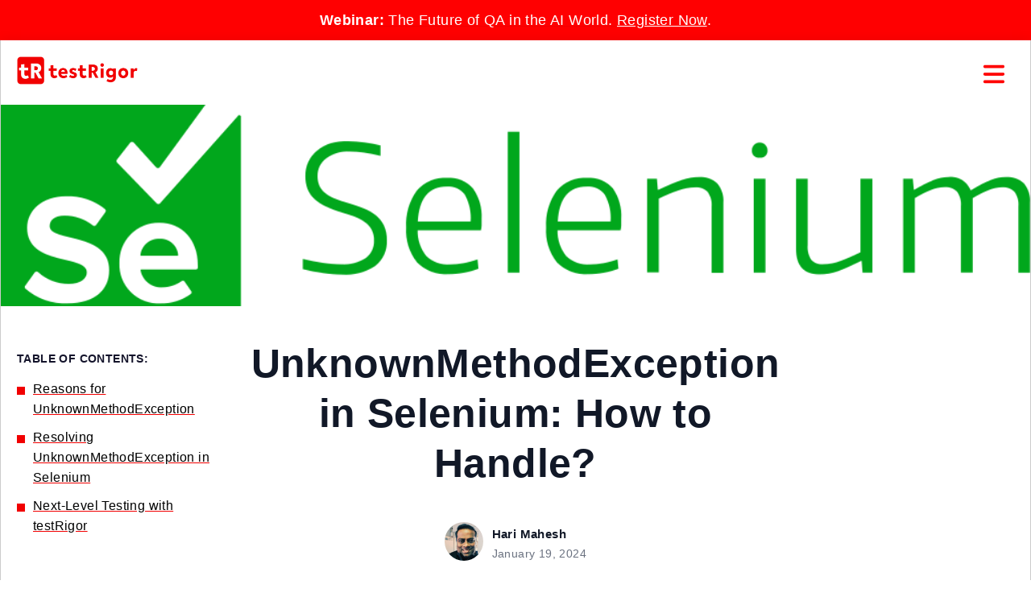

--- FILE ---
content_type: text/html; charset=UTF-8
request_url: https://testrigor.com/blog/unknownmethodexception-in-selenium/
body_size: 58152
content:
<!DOCTYPE html>
<!--[if IE 7]>
<html class="ie ie7" lang="en-US">
<![endif]-->
<!--[if IE 8]>
<html class="ie ie8" lang="en-US">
<![endif]-->
<!--[if !(IE 7) & !(IE 8)]><!-->
<html lang="en-US">
<!--<![endif]-->
<head>
<meta charset="UTF-8" />
<meta name="viewport" content="width=device-width" />
<title>UnknownMethodException in Selenium: How to Handle? - testRigor AI-Based Automated Testing Tool</title>
<link rel="canonical" href="https://testrigor.com/blog/unknownmethodexception-in-selenium/" />
<link rel="icon" type="image/png" href="/wp-content/uploads/2022/01/favicon-32x32-1.png" sizes="32x32">
<link rel="icon" type="image/png" href="/wp-content/uploads/2022/01/favicon-16x16-1.png" sizes="16x16">
<link rel="shortcut icon" href="/wp-content/uploads/2022/01/favicon.png">
<meta name="ahrefs-site-verification" content="21d0f4f0881f86cc8af4b13797cf725ec976c6c78fe2123117a01133cf881668">
<meta name="msvalidate.01" content="A0C95B56DAB39CD21B13CBFE5A959DA3" />
<!-- main stylesheets -->
<!-- <link rel='stylesheet' href='/wp-content/themes/testrigortheme/style.css' type='text/css' media='all' /> -->
<link rel="stylesheet" type="text/css" href="//testrigor.com/wp-content/cache/wpfc-minified/6mwc0tkr/buhi4.css" media="all"/>
<!-- // main stylesheet -->
<!--[if lt IE 9]>
<script src="https://testrigor.com/wp-content/themes/testrigortheme/js/html5.js?ver=3.7.0" type="text/javascript"></script>
<![endif]-->
<meta name='robots' content='index, follow, max-image-preview:large, max-snippet:-1, max-video-preview:-1' />
<!-- This site is optimized with the Yoast SEO plugin v26.7 - https://yoast.com/wordpress/plugins/seo/ -->
<meta name="description" content="Discover how to resolve UnknownMethodException in Selenium, covering common causes like typographical errors, method existence, and API version mismatches. Essential for Selenium users." />
<link rel="canonical" href="https://testrigor.com/blog/unknownmethodexception-in-selenium/" />
<meta property="og:locale" content="en_US" />
<meta property="og:type" content="article" />
<meta property="og:title" content="UnknownMethodException in Selenium: How to Handle? - testRigor AI-Based Automated Testing Tool" />
<meta property="og:description" content="Discover how to resolve UnknownMethodException in Selenium, covering common causes like typographical errors, method existence, and API version mismatches. Essential for Selenium users." />
<meta property="og:url" content="https://testrigor.com/blog/unknownmethodexception-in-selenium/" />
<meta property="og:site_name" content="testRigor AI-Based Automated Testing Tool" />
<meta property="article:published_time" content="2024-01-19T00:04:36+00:00" />
<meta property="og:image" content="https://testrigor.com/wp-content/uploads/2022/07/selenium_logo.png" />
<meta property="og:image:width" content="1024" />
<meta property="og:image:height" content="250" />
<meta property="og:image:type" content="image/png" />
<meta name="author" content="Hari Mahesh" />
<meta name="twitter:card" content="summary_large_image" />
<meta name="twitter:label1" content="Written by" />
<meta name="twitter:data1" content="Hari Mahesh" />
<meta name="twitter:label2" content="Est. reading time" />
<meta name="twitter:data2" content="5 minutes" />
<script type="application/ld+json" class="yoast-schema-graph">{"@context":"https://schema.org","@graph":[{"@type":"Article","@id":"https://testrigor.com/blog/unknownmethodexception-in-selenium/#article","isPartOf":{"@id":"https://testrigor.com/blog/unknownmethodexception-in-selenium/"},"author":{"name":"Hari Mahesh","@id":"https://testrigor.com/#/schema/person/65e5e5e1e392113b36ff4ce9ad4f1c60"},"headline":"UnknownMethodException in Selenium: How to Handle?","datePublished":"2024-01-19T00:04:36+00:00","mainEntityOfPage":{"@id":"https://testrigor.com/blog/unknownmethodexception-in-selenium/"},"wordCount":973,"commentCount":0,"publisher":{"@id":"https://testrigor.com/#organization"},"image":{"@id":"https://testrigor.com/blog/unknownmethodexception-in-selenium/#primaryimage"},"thumbnailUrl":"https://testrigor.com/wp-content/uploads/2022/07/selenium_logo.png","articleSection":["-Resources-"],"inLanguage":"en-US","potentialAction":[{"@type":"CommentAction","name":"Comment","target":["https://testrigor.com/blog/unknownmethodexception-in-selenium/#respond"]}]},{"@type":"WebPage","@id":"https://testrigor.com/blog/unknownmethodexception-in-selenium/","url":"https://testrigor.com/blog/unknownmethodexception-in-selenium/","name":"UnknownMethodException in Selenium: How to Handle? - testRigor AI-Based Automated Testing Tool","isPartOf":{"@id":"https://testrigor.com/#website"},"primaryImageOfPage":{"@id":"https://testrigor.com/blog/unknownmethodexception-in-selenium/#primaryimage"},"image":{"@id":"https://testrigor.com/blog/unknownmethodexception-in-selenium/#primaryimage"},"thumbnailUrl":"https://testrigor.com/wp-content/uploads/2022/07/selenium_logo.png","datePublished":"2024-01-19T00:04:36+00:00","description":"Discover how to resolve UnknownMethodException in Selenium, covering common causes like typographical errors, method existence, and API version mismatches. Essential for Selenium users.","breadcrumb":{"@id":"https://testrigor.com/blog/unknownmethodexception-in-selenium/#breadcrumb"},"inLanguage":"en-US","potentialAction":[{"@type":"ReadAction","target":["https://testrigor.com/blog/unknownmethodexception-in-selenium/"]}]},{"@type":"ImageObject","inLanguage":"en-US","@id":"https://testrigor.com/blog/unknownmethodexception-in-selenium/#primaryimage","url":"https://testrigor.com/wp-content/uploads/2022/07/selenium_logo.png","contentUrl":"https://testrigor.com/wp-content/uploads/2022/07/selenium_logo.png","width":1024,"height":250},{"@type":"BreadcrumbList","@id":"https://testrigor.com/blog/unknownmethodexception-in-selenium/#breadcrumb","itemListElement":[{"@type":"ListItem","position":1,"name":"Home","item":"https://testrigor.com/"},{"@type":"ListItem","position":2,"name":"Blog","item":"https://testrigor.com/blog/"},{"@type":"ListItem","position":3,"name":"UnknownMethodException in Selenium: How to Handle?"}]},{"@type":"WebSite","@id":"https://testrigor.com/#website","url":"https://testrigor.com/","name":"testRigor AI-Based Automated Testing Tool","description":"Create stable tests in plain English emulating the way humans interact with web or mobile application.","publisher":{"@id":"https://testrigor.com/#organization"},"potentialAction":[{"@type":"SearchAction","target":{"@type":"EntryPoint","urlTemplate":"https://testrigor.com/?s={search_term_string}"},"query-input":{"@type":"PropertyValueSpecification","valueRequired":true,"valueName":"search_term_string"}}],"inLanguage":"en-US"},{"@type":"Organization","@id":"https://testrigor.com/#organization","name":"testRigor AI-Based Automated Testing Tool","url":"https://testrigor.com/","logo":{"@type":"ImageObject","inLanguage":"en-US","@id":"https://testrigor.com/#/schema/logo/image/","url":"https://testrigor.com/wp-content/uploads/2022/03/Logo-Long@3x.png","contentUrl":"https://testrigor.com/wp-content/uploads/2022/03/Logo-Long@3x.png","width":574,"height":144,"caption":"testRigor AI-Based Automated Testing Tool"},"image":{"@id":"https://testrigor.com/#/schema/logo/image/"}},{"@type":"Person","@id":"https://testrigor.com/#/schema/person/65e5e5e1e392113b36ff4ce9ad4f1c60","name":"Hari Mahesh","image":{"@type":"ImageObject","inLanguage":"en-US","@id":"https://testrigor.com/#/schema/person/image/","url":"https://secure.gravatar.com/avatar/f1f08a6f213535245bd24ecf97b2bc8ca4fd3a06c85c9f6aa398663f5370c063?s=96&d=retro&r=g","contentUrl":"https://secure.gravatar.com/avatar/f1f08a6f213535245bd24ecf97b2bc8ca4fd3a06c85c9f6aa398663f5370c063?s=96&d=retro&r=g","caption":"Hari Mahesh"},"url":"https://testrigor.com/blog/author/hmahesh/"}]}</script>
<!-- / Yoast SEO plugin. -->
<link rel='dns-prefetch' href='//testrigor.com' />
<link rel='dns-prefetch' href='//js.hs-scripts.com' />
<link rel="alternate" type="application/rss+xml" title="testRigor AI-Based Automated Testing Tool &raquo; UnknownMethodException in Selenium: How to Handle? Comments Feed" href="https://testrigor.com/blog/unknownmethodexception-in-selenium/feed/" />
<link rel="alternate" title="oEmbed (JSON)" type="application/json+oembed" href="https://testrigor.com/wp-json/oembed/1.0/embed?url=https%3A%2F%2Ftestrigor.com%2Fblog%2Funknownmethodexception-in-selenium%2F" />
<link rel="alternate" title="oEmbed (XML)" type="text/xml+oembed" href="https://testrigor.com/wp-json/oembed/1.0/embed?url=https%3A%2F%2Ftestrigor.com%2Fblog%2Funknownmethodexception-in-selenium%2F&#038;format=xml" />
<style id='wp-img-auto-sizes-contain-inline-css' type='text/css'>
img:is([sizes=auto i],[sizes^="auto," i]){contain-intrinsic-size:3000px 1500px}
/*# sourceURL=wp-img-auto-sizes-contain-inline-css */
</style>
<style id='wp-block-library-inline-css' type='text/css'>
:root{--wp-block-synced-color:#7a00df;--wp-block-synced-color--rgb:122,0,223;--wp-bound-block-color:var(--wp-block-synced-color);--wp-editor-canvas-background:#ddd;--wp-admin-theme-color:#007cba;--wp-admin-theme-color--rgb:0,124,186;--wp-admin-theme-color-darker-10:#006ba1;--wp-admin-theme-color-darker-10--rgb:0,107,160.5;--wp-admin-theme-color-darker-20:#005a87;--wp-admin-theme-color-darker-20--rgb:0,90,135;--wp-admin-border-width-focus:2px}@media (min-resolution:192dpi){:root{--wp-admin-border-width-focus:1.5px}}.wp-element-button{cursor:pointer}:root .has-very-light-gray-background-color{background-color:#eee}:root .has-very-dark-gray-background-color{background-color:#313131}:root .has-very-light-gray-color{color:#eee}:root .has-very-dark-gray-color{color:#313131}:root .has-vivid-green-cyan-to-vivid-cyan-blue-gradient-background{background:linear-gradient(135deg,#00d084,#0693e3)}:root .has-purple-crush-gradient-background{background:linear-gradient(135deg,#34e2e4,#4721fb 50%,#ab1dfe)}:root .has-hazy-dawn-gradient-background{background:linear-gradient(135deg,#faaca8,#dad0ec)}:root .has-subdued-olive-gradient-background{background:linear-gradient(135deg,#fafae1,#67a671)}:root .has-atomic-cream-gradient-background{background:linear-gradient(135deg,#fdd79a,#004a59)}:root .has-nightshade-gradient-background{background:linear-gradient(135deg,#330968,#31cdcf)}:root .has-midnight-gradient-background{background:linear-gradient(135deg,#020381,#2874fc)}:root{--wp--preset--font-size--normal:16px;--wp--preset--font-size--huge:42px}.has-regular-font-size{font-size:1em}.has-larger-font-size{font-size:2.625em}.has-normal-font-size{font-size:var(--wp--preset--font-size--normal)}.has-huge-font-size{font-size:var(--wp--preset--font-size--huge)}.has-text-align-center{text-align:center}.has-text-align-left{text-align:left}.has-text-align-right{text-align:right}.has-fit-text{white-space:nowrap!important}#end-resizable-editor-section{display:none}.aligncenter{clear:both}.items-justified-left{justify-content:flex-start}.items-justified-center{justify-content:center}.items-justified-right{justify-content:flex-end}.items-justified-space-between{justify-content:space-between}.screen-reader-text{border:0;clip-path:inset(50%);height:1px;margin:-1px;overflow:hidden;padding:0;position:absolute;width:1px;word-wrap:normal!important}.screen-reader-text:focus{background-color:#ddd;clip-path:none;color:#444;display:block;font-size:1em;height:auto;left:5px;line-height:normal;padding:15px 23px 14px;text-decoration:none;top:5px;width:auto;z-index:100000}html :where(.has-border-color){border-style:solid}html :where([style*=border-top-color]){border-top-style:solid}html :where([style*=border-right-color]){border-right-style:solid}html :where([style*=border-bottom-color]){border-bottom-style:solid}html :where([style*=border-left-color]){border-left-style:solid}html :where([style*=border-width]){border-style:solid}html :where([style*=border-top-width]){border-top-style:solid}html :where([style*=border-right-width]){border-right-style:solid}html :where([style*=border-bottom-width]){border-bottom-style:solid}html :where([style*=border-left-width]){border-left-style:solid}html :where(img[class*=wp-image-]){height:auto;max-width:100%}:where(figure){margin:0 0 1em}html :where(.is-position-sticky){--wp-admin--admin-bar--position-offset:var(--wp-admin--admin-bar--height,0px)}@media screen and (max-width:600px){html :where(.is-position-sticky){--wp-admin--admin-bar--position-offset:0px}}
/*# sourceURL=wp-block-library-inline-css */
</style><style id='global-styles-inline-css' type='text/css'>
:root{--wp--preset--aspect-ratio--square: 1;--wp--preset--aspect-ratio--4-3: 4/3;--wp--preset--aspect-ratio--3-4: 3/4;--wp--preset--aspect-ratio--3-2: 3/2;--wp--preset--aspect-ratio--2-3: 2/3;--wp--preset--aspect-ratio--16-9: 16/9;--wp--preset--aspect-ratio--9-16: 9/16;--wp--preset--color--black: #000000;--wp--preset--color--cyan-bluish-gray: #abb8c3;--wp--preset--color--white: #ffffff;--wp--preset--color--pale-pink: #f78da7;--wp--preset--color--vivid-red: #cf2e2e;--wp--preset--color--luminous-vivid-orange: #ff6900;--wp--preset--color--luminous-vivid-amber: #fcb900;--wp--preset--color--light-green-cyan: #7bdcb5;--wp--preset--color--vivid-green-cyan: #00d084;--wp--preset--color--pale-cyan-blue: #8ed1fc;--wp--preset--color--vivid-cyan-blue: #0693e3;--wp--preset--color--vivid-purple: #9b51e0;--wp--preset--gradient--vivid-cyan-blue-to-vivid-purple: linear-gradient(135deg,rgb(6,147,227) 0%,rgb(155,81,224) 100%);--wp--preset--gradient--light-green-cyan-to-vivid-green-cyan: linear-gradient(135deg,rgb(122,220,180) 0%,rgb(0,208,130) 100%);--wp--preset--gradient--luminous-vivid-amber-to-luminous-vivid-orange: linear-gradient(135deg,rgb(252,185,0) 0%,rgb(255,105,0) 100%);--wp--preset--gradient--luminous-vivid-orange-to-vivid-red: linear-gradient(135deg,rgb(255,105,0) 0%,rgb(207,46,46) 100%);--wp--preset--gradient--very-light-gray-to-cyan-bluish-gray: linear-gradient(135deg,rgb(238,238,238) 0%,rgb(169,184,195) 100%);--wp--preset--gradient--cool-to-warm-spectrum: linear-gradient(135deg,rgb(74,234,220) 0%,rgb(151,120,209) 20%,rgb(207,42,186) 40%,rgb(238,44,130) 60%,rgb(251,105,98) 80%,rgb(254,248,76) 100%);--wp--preset--gradient--blush-light-purple: linear-gradient(135deg,rgb(255,206,236) 0%,rgb(152,150,240) 100%);--wp--preset--gradient--blush-bordeaux: linear-gradient(135deg,rgb(254,205,165) 0%,rgb(254,45,45) 50%,rgb(107,0,62) 100%);--wp--preset--gradient--luminous-dusk: linear-gradient(135deg,rgb(255,203,112) 0%,rgb(199,81,192) 50%,rgb(65,88,208) 100%);--wp--preset--gradient--pale-ocean: linear-gradient(135deg,rgb(255,245,203) 0%,rgb(182,227,212) 50%,rgb(51,167,181) 100%);--wp--preset--gradient--electric-grass: linear-gradient(135deg,rgb(202,248,128) 0%,rgb(113,206,126) 100%);--wp--preset--gradient--midnight: linear-gradient(135deg,rgb(2,3,129) 0%,rgb(40,116,252) 100%);--wp--preset--font-size--small: 13px;--wp--preset--font-size--medium: 20px;--wp--preset--font-size--large: 36px;--wp--preset--font-size--x-large: 42px;--wp--preset--spacing--20: 0.44rem;--wp--preset--spacing--30: 0.67rem;--wp--preset--spacing--40: 1rem;--wp--preset--spacing--50: 1.5rem;--wp--preset--spacing--60: 2.25rem;--wp--preset--spacing--70: 3.38rem;--wp--preset--spacing--80: 5.06rem;--wp--preset--shadow--natural: 6px 6px 9px rgba(0, 0, 0, 0.2);--wp--preset--shadow--deep: 12px 12px 50px rgba(0, 0, 0, 0.4);--wp--preset--shadow--sharp: 6px 6px 0px rgba(0, 0, 0, 0.2);--wp--preset--shadow--outlined: 6px 6px 0px -3px rgb(255, 255, 255), 6px 6px rgb(0, 0, 0);--wp--preset--shadow--crisp: 6px 6px 0px rgb(0, 0, 0);}:where(.is-layout-flex){gap: 0.5em;}:where(.is-layout-grid){gap: 0.5em;}body .is-layout-flex{display: flex;}.is-layout-flex{flex-wrap: wrap;align-items: center;}.is-layout-flex > :is(*, div){margin: 0;}body .is-layout-grid{display: grid;}.is-layout-grid > :is(*, div){margin: 0;}:where(.wp-block-columns.is-layout-flex){gap: 2em;}:where(.wp-block-columns.is-layout-grid){gap: 2em;}:where(.wp-block-post-template.is-layout-flex){gap: 1.25em;}:where(.wp-block-post-template.is-layout-grid){gap: 1.25em;}.has-black-color{color: var(--wp--preset--color--black) !important;}.has-cyan-bluish-gray-color{color: var(--wp--preset--color--cyan-bluish-gray) !important;}.has-white-color{color: var(--wp--preset--color--white) !important;}.has-pale-pink-color{color: var(--wp--preset--color--pale-pink) !important;}.has-vivid-red-color{color: var(--wp--preset--color--vivid-red) !important;}.has-luminous-vivid-orange-color{color: var(--wp--preset--color--luminous-vivid-orange) !important;}.has-luminous-vivid-amber-color{color: var(--wp--preset--color--luminous-vivid-amber) !important;}.has-light-green-cyan-color{color: var(--wp--preset--color--light-green-cyan) !important;}.has-vivid-green-cyan-color{color: var(--wp--preset--color--vivid-green-cyan) !important;}.has-pale-cyan-blue-color{color: var(--wp--preset--color--pale-cyan-blue) !important;}.has-vivid-cyan-blue-color{color: var(--wp--preset--color--vivid-cyan-blue) !important;}.has-vivid-purple-color{color: var(--wp--preset--color--vivid-purple) !important;}.has-black-background-color{background-color: var(--wp--preset--color--black) !important;}.has-cyan-bluish-gray-background-color{background-color: var(--wp--preset--color--cyan-bluish-gray) !important;}.has-white-background-color{background-color: var(--wp--preset--color--white) !important;}.has-pale-pink-background-color{background-color: var(--wp--preset--color--pale-pink) !important;}.has-vivid-red-background-color{background-color: var(--wp--preset--color--vivid-red) !important;}.has-luminous-vivid-orange-background-color{background-color: var(--wp--preset--color--luminous-vivid-orange) !important;}.has-luminous-vivid-amber-background-color{background-color: var(--wp--preset--color--luminous-vivid-amber) !important;}.has-light-green-cyan-background-color{background-color: var(--wp--preset--color--light-green-cyan) !important;}.has-vivid-green-cyan-background-color{background-color: var(--wp--preset--color--vivid-green-cyan) !important;}.has-pale-cyan-blue-background-color{background-color: var(--wp--preset--color--pale-cyan-blue) !important;}.has-vivid-cyan-blue-background-color{background-color: var(--wp--preset--color--vivid-cyan-blue) !important;}.has-vivid-purple-background-color{background-color: var(--wp--preset--color--vivid-purple) !important;}.has-black-border-color{border-color: var(--wp--preset--color--black) !important;}.has-cyan-bluish-gray-border-color{border-color: var(--wp--preset--color--cyan-bluish-gray) !important;}.has-white-border-color{border-color: var(--wp--preset--color--white) !important;}.has-pale-pink-border-color{border-color: var(--wp--preset--color--pale-pink) !important;}.has-vivid-red-border-color{border-color: var(--wp--preset--color--vivid-red) !important;}.has-luminous-vivid-orange-border-color{border-color: var(--wp--preset--color--luminous-vivid-orange) !important;}.has-luminous-vivid-amber-border-color{border-color: var(--wp--preset--color--luminous-vivid-amber) !important;}.has-light-green-cyan-border-color{border-color: var(--wp--preset--color--light-green-cyan) !important;}.has-vivid-green-cyan-border-color{border-color: var(--wp--preset--color--vivid-green-cyan) !important;}.has-pale-cyan-blue-border-color{border-color: var(--wp--preset--color--pale-cyan-blue) !important;}.has-vivid-cyan-blue-border-color{border-color: var(--wp--preset--color--vivid-cyan-blue) !important;}.has-vivid-purple-border-color{border-color: var(--wp--preset--color--vivid-purple) !important;}.has-vivid-cyan-blue-to-vivid-purple-gradient-background{background: var(--wp--preset--gradient--vivid-cyan-blue-to-vivid-purple) !important;}.has-light-green-cyan-to-vivid-green-cyan-gradient-background{background: var(--wp--preset--gradient--light-green-cyan-to-vivid-green-cyan) !important;}.has-luminous-vivid-amber-to-luminous-vivid-orange-gradient-background{background: var(--wp--preset--gradient--luminous-vivid-amber-to-luminous-vivid-orange) !important;}.has-luminous-vivid-orange-to-vivid-red-gradient-background{background: var(--wp--preset--gradient--luminous-vivid-orange-to-vivid-red) !important;}.has-very-light-gray-to-cyan-bluish-gray-gradient-background{background: var(--wp--preset--gradient--very-light-gray-to-cyan-bluish-gray) !important;}.has-cool-to-warm-spectrum-gradient-background{background: var(--wp--preset--gradient--cool-to-warm-spectrum) !important;}.has-blush-light-purple-gradient-background{background: var(--wp--preset--gradient--blush-light-purple) !important;}.has-blush-bordeaux-gradient-background{background: var(--wp--preset--gradient--blush-bordeaux) !important;}.has-luminous-dusk-gradient-background{background: var(--wp--preset--gradient--luminous-dusk) !important;}.has-pale-ocean-gradient-background{background: var(--wp--preset--gradient--pale-ocean) !important;}.has-electric-grass-gradient-background{background: var(--wp--preset--gradient--electric-grass) !important;}.has-midnight-gradient-background{background: var(--wp--preset--gradient--midnight) !important;}.has-small-font-size{font-size: var(--wp--preset--font-size--small) !important;}.has-medium-font-size{font-size: var(--wp--preset--font-size--medium) !important;}.has-large-font-size{font-size: var(--wp--preset--font-size--large) !important;}.has-x-large-font-size{font-size: var(--wp--preset--font-size--x-large) !important;}
/*# sourceURL=global-styles-inline-css */
</style>
<style id='classic-theme-styles-inline-css' type='text/css'>
/*! This file is auto-generated */
.wp-block-button__link{color:#fff;background-color:#32373c;border-radius:9999px;box-shadow:none;text-decoration:none;padding:calc(.667em + 2px) calc(1.333em + 2px);font-size:1.125em}.wp-block-file__button{background:#32373c;color:#fff;text-decoration:none}
/*# sourceURL=/wp-includes/css/classic-themes.min.css */
</style>
<!-- <link rel='stylesheet' id='contact-form-7-css' href='https://testrigor.com/wp-content/plugins/contact-form-7/includes/css/styles.css?ver=6.1.4' type='text/css' media='all' /> -->
<link rel="stylesheet" type="text/css" href="//testrigor.com/wp-content/cache/wpfc-minified/qj835sel/buhi4.css" media="all"/>
<script src='//testrigor.com/wp-content/cache/wpfc-minified/9k22si27/buhi4.js' type="text/javascript"></script>
<!-- <script type="text/javascript" src="https://testrigor.com/wp-content/plugins/svg-support/vendor/DOMPurify/DOMPurify.min.js?ver=2.5.8" id="bodhi-dompurify-library-js"></script> -->
<!-- <script type="text/javascript" src="https://testrigor.com/wp-includes/js/jquery/jquery.min.js?ver=3.7.1" id="jquery-core-js"></script> -->
<!-- <script type="text/javascript" src="https://testrigor.com/wp-includes/js/jquery/jquery-migrate.min.js?ver=3.4.1" id="jquery-migrate-js"></script> -->
<script type="text/javascript" id="bodhi_svg_inline-js-extra">
/* <![CDATA[ */
var svgSettings = {"skipNested":""};
//# sourceURL=bodhi_svg_inline-js-extra
/* ]]> */
</script>
<script src='//testrigor.com/wp-content/cache/wpfc-minified/jxzavn6a/buhi4.js' type="text/javascript"></script>
<!-- <script type="text/javascript" src="https://testrigor.com/wp-content/plugins/svg-support/js/min/svgs-inline-min.js" id="bodhi_svg_inline-js"></script> -->
<script type="text/javascript" id="bodhi_svg_inline-js-after">
/* <![CDATA[ */
cssTarget={"Bodhi":"img.style-svg","ForceInlineSVG":"style-svg"};ForceInlineSVGActive="false";frontSanitizationEnabled="on";
//# sourceURL=bodhi_svg_inline-js-after
/* ]]> */
</script>
<link rel="https://api.w.org/" href="https://testrigor.com/wp-json/" /><link rel="alternate" title="JSON" type="application/json" href="https://testrigor.com/wp-json/wp/v2/posts/1118661" /><link rel="EditURI" type="application/rsd+xml" title="RSD" href="https://testrigor.com/xmlrpc.php?rsd" />
<meta name="generator" content="WordPress 6.9" />
<link rel='shortlink' href='https://testrigor.com/?p=1118661' />
<!-- DO NOT COPY THIS SNIPPET! Start of Page Analytics Tracking for HubSpot WordPress plugin v11.3.33-->
<script class="hsq-set-content-id" data-content-id="blog-post">
var _hsq = _hsq || [];
_hsq.push(["setContentType", "blog-post"]);
</script>
<!-- DO NOT COPY THIS SNIPPET! End of Page Analytics Tracking for HubSpot WordPress plugin -->
<!-- jQuery -->
<script>
!function(e,t){"use strict";"object"==typeof module&&"object"==typeof module.exports?module.exports=e.document?t(e,!0):function(e){if(!e.document)throw new Error("jQuery requires a window with a document");return t(e)}:t(e)}("undefined"!=typeof window?window:this,function(C,e){"use strict";var t=[],E=C.document,r=Object.getPrototypeOf,s=t.slice,g=t.concat,u=t.push,i=t.indexOf,n={},o=n.toString,v=n.hasOwnProperty,a=v.toString,l=a.call(Object),y={},m=function(e){return"function"==typeof e&&"number"!=typeof e.nodeType},x=function(e){return null!=e&&e===e.window},c={type:!0,src:!0,nonce:!0,noModule:!0};function b(e,t,n){var r,i,o=(n=n||E).createElement("script");if(o.text=e,t)for(r in c)(i=t[r]||t.getAttribute&&t.getAttribute(r))&&o.setAttribute(r,i);n.head.appendChild(o).parentNode.removeChild(o)}function w(e){return null==e?e+"":"object"==typeof e||"function"==typeof e?n[o.call(e)]||"object":typeof e}var f="3.4.1",k=function(e,t){return new k.fn.init(e,t)},p=/^[\s\uFEFF\xA0]+|[\s\uFEFF\xA0]+$/g;function d(e){var t=!!e&&"length"in e&&e.length,n=w(e);return!m(e)&&!x(e)&&("array"===n||0===t||"number"==typeof t&&0<t&&t-1 in e)}k.fn=k.prototype={jquery:f,constructor:k,length:0,toArray:function(){return s.call(this)},get:function(e){return null==e?s.call(this):e<0?this[e+this.length]:this[e]},pushStack:function(e){var t=k.merge(this.constructor(),e);return t.prevObject=this,t},each:function(e){return k.each(this,e)},map:function(n){return this.pushStack(k.map(this,function(e,t){return n.call(e,t,e)}))},slice:function(){return this.pushStack(s.apply(this,arguments))},first:function(){return this.eq(0)},last:function(){return this.eq(-1)},eq:function(e){var t=this.length,n=+e+(e<0?t:0);return this.pushStack(0<=n&&n<t?[this[n]]:[])},end:function(){return this.prevObject||this.constructor()},push:u,sort:t.sort,splice:t.splice},k.extend=k.fn.extend=function(){var e,t,n,r,i,o,a=arguments[0]||{},s=1,u=arguments.length,l=!1;for("boolean"==typeof a&&(l=a,a=arguments[s]||{},s++),"object"==typeof a||m(a)||(a={}),s===u&&(a=this,s--);s<u;s++)if(null!=(e=arguments[s]))for(t in e)r=e[t],"__proto__"!==t&&a!==r&&(l&&r&&(k.isPlainObject(r)||(i=Array.isArray(r)))?(n=a[t],o=i&&!Array.isArray(n)?[]:i||k.isPlainObject(n)?n:{},i=!1,a[t]=k.extend(l,o,r)):void 0!==r&&(a[t]=r));return a},k.extend({expando:"jQuery"+(f+Math.random()).replace(/\D/g,""),isReady:!0,error:function(e){throw new Error(e)},noop:function(){},isPlainObject:function(e){var t,n;return!(!e||"[object Object]"!==o.call(e))&&(!(t=r(e))||"function"==typeof(n=v.call(t,"constructor")&&t.constructor)&&a.call(n)===l)},isEmptyObject:function(e){var t;for(t in e)return!1;return!0},globalEval:function(e,t){b(e,{nonce:t&&t.nonce})},each:function(e,t){var n,r=0;if(d(e)){for(n=e.length;r<n;r++)if(!1===t.call(e[r],r,e[r]))break}else for(r in e)if(!1===t.call(e[r],r,e[r]))break;return e},trim:function(e){return null==e?"":(e+"").replace(p,"")},makeArray:function(e,t){var n=t||[];return null!=e&&(d(Object(e))?k.merge(n,"string"==typeof e?[e]:e):u.call(n,e)),n},inArray:function(e,t,n){return null==t?-1:i.call(t,e,n)},merge:function(e,t){for(var n=+t.length,r=0,i=e.length;r<n;r++)e[i++]=t[r];return e.length=i,e},grep:function(e,t,n){for(var r=[],i=0,o=e.length,a=!n;i<o;i++)!t(e[i],i)!==a&&r.push(e[i]);return r},map:function(e,t,n){var r,i,o=0,a=[];if(d(e))for(r=e.length;o<r;o++)null!=(i=t(e[o],o,n))&&a.push(i);else for(o in e)null!=(i=t(e[o],o,n))&&a.push(i);return g.apply([],a)},guid:1,support:y}),"function"==typeof Symbol&&(k.fn[Symbol.iterator]=t[Symbol.iterator]),k.each("Boolean Number String Function Array Date RegExp Object Error Symbol".split(" "),function(e,t){n["[object "+t+"]"]=t.toLowerCase()});var h=function(n){var e,d,b,o,i,h,f,g,w,u,l,T,C,a,E,v,s,c,y,k="sizzle"+1*new Date,m=n.document,S=0,r=0,p=ue(),x=ue(),N=ue(),A=ue(),D=function(e,t){return e===t&&(l=!0),0},j={}.hasOwnProperty,t=[],q=t.pop,L=t.push,H=t.push,O=t.slice,P=function(e,t){for(var n=0,r=e.length;n<r;n++)if(e[n]===t)return n;return-1},R="checked|selected|async|autofocus|autoplay|controls|defer|disabled|hidden|ismap|loop|multiple|open|readonly|required|scoped",M="[\\x20\\t\\r\\n\\f]",I="(?:\\\\.|[\\w-]|[^\0-\\xa0])+",W="\\["+M+"*("+I+")(?:"+M+"*([*^$|!~]?=)"+M+"*(?:'((?:\\\\.|[^\\\\'])*)'|\"((?:\\\\.|[^\\\\\"])*)\"|("+I+"))|)"+M+"*\\]",$=":("+I+")(?:\\((('((?:\\\\.|[^\\\\'])*)'|\"((?:\\\\.|[^\\\\\"])*)\")|((?:\\\\.|[^\\\\()[\\]]|"+W+")*)|.*)\\)|)",F=new RegExp(M+"+","g"),B=new RegExp("^"+M+"+|((?:^|[^\\\\])(?:\\\\.)*)"+M+"+$","g"),_=new RegExp("^"+M+"*,"+M+"*"),z=new RegExp("^"+M+"*([>+~]|"+M+")"+M+"*"),U=new RegExp(M+"|>"),X=new RegExp($),V=new RegExp("^"+I+"$"),G={ID:new RegExp("^#("+I+")"),CLASS:new RegExp("^\\.("+I+")"),TAG:new RegExp("^("+I+"|[*])"),ATTR:new RegExp("^"+W),PSEUDO:new RegExp("^"+$),CHILD:new RegExp("^:(only|first|last|nth|nth-last)-(child|of-type)(?:\\("+M+"*(even|odd|(([+-]|)(\\d*)n|)"+M+"*(?:([+-]|)"+M+"*(\\d+)|))"+M+"*\\)|)","i"),bool:new RegExp("^(?:"+R+")$","i"),needsContext:new RegExp("^"+M+"*[>+~]|:(even|odd|eq|gt|lt|nth|first|last)(?:\\("+M+"*((?:-\\d)?\\d*)"+M+"*\\)|)(?=[^-]|$)","i")},Y=/HTML$/i,Q=/^(?:input|select|textarea|button)$/i,J=/^h\d$/i,K=/^[^{]+\{\s*\[native \w/,Z=/^(?:#([\w-]+)|(\w+)|\.([\w-]+))$/,ee=/[+~]/,te=new RegExp("\\\\([\\da-f]{1,6}"+M+"?|("+M+")|.)","ig"),ne=function(e,t,n){var r="0x"+t-65536;return r!=r||n?t:r<0?String.fromCharCode(r+65536):String.fromCharCode(r>>10|55296,1023&r|56320)},re=/([\0-\x1f\x7f]|^-?\d)|^-$|[^\0-\x1f\x7f-\uFFFF\w-]/g,ie=function(e,t){return t?"\0"===e?"\ufffd":e.slice(0,-1)+"\\"+e.charCodeAt(e.length-1).toString(16)+" ":"\\"+e},oe=function(){T()},ae=be(function(e){return!0===e.disabled&&"fieldset"===e.nodeName.toLowerCase()},{dir:"parentNode",next:"legend"});try{H.apply(t=O.call(m.childNodes),m.childNodes),t[m.childNodes.length].nodeType}catch(e){H={apply:t.length?function(e,t){L.apply(e,O.call(t))}:function(e,t){var n=e.length,r=0;while(e[n++]=t[r++]);e.length=n-1}}}function se(t,e,n,r){var i,o,a,s,u,l,c,f=e&&e.ownerDocument,p=e?e.nodeType:9;if(n=n||[],"string"!=typeof t||!t||1!==p&&9!==p&&11!==p)return n;if(!r&&((e?e.ownerDocument||e:m)!==C&&T(e),e=e||C,E)){if(11!==p&&(u=Z.exec(t)))if(i=u[1]){if(9===p){if(!(a=e.getElementById(i)))return n;if(a.id===i)return n.push(a),n}else if(f&&(a=f.getElementById(i))&&y(e,a)&&a.id===i)return n.push(a),n}else{if(u[2])return H.apply(n,e.getElementsByTagName(t)),n;if((i=u[3])&&d.getElementsByClassName&&e.getElementsByClassName)return H.apply(n,e.getElementsByClassName(i)),n}if(d.qsa&&!A[t+" "]&&(!v||!v.test(t))&&(1!==p||"object"!==e.nodeName.toLowerCase())){if(c=t,f=e,1===p&&U.test(t)){(s=e.getAttribute("id"))?s=s.replace(re,ie):e.setAttribute("id",s=k),o=(l=h(t)).length;while(o--)l[o]="#"+s+" "+xe(l[o]);c=l.join(","),f=ee.test(t)&&ye(e.parentNode)||e}try{return H.apply(n,f.querySelectorAll(c)),n}catch(e){A(t,!0)}finally{s===k&&e.removeAttribute("id")}}}return g(t.replace(B,"$1"),e,n,r)}function ue(){var r=[];return function e(t,n){return r.push(t+" ")>b.cacheLength&&delete e[r.shift()],e[t+" "]=n}}function le(e){return e[k]=!0,e}function ce(e){var t=C.createElement("fieldset");try{return!!e(t)}catch(e){return!1}finally{t.parentNode&&t.parentNode.removeChild(t),t=null}}function fe(e,t){var n=e.split("|"),r=n.length;while(r--)b.attrHandle[n[r]]=t}function pe(e,t){var n=t&&e,r=n&&1===e.nodeType&&1===t.nodeType&&e.sourceIndex-t.sourceIndex;if(r)return r;if(n)while(n=n.nextSibling)if(n===t)return-1;return e?1:-1}function de(t){return function(e){return"input"===e.nodeName.toLowerCase()&&e.type===t}}function he(n){return function(e){var t=e.nodeName.toLowerCase();return("input"===t||"button"===t)&&e.type===n}}function ge(t){return function(e){return"form"in e?e.parentNode&&!1===e.disabled?"label"in e?"label"in e.parentNode?e.parentNode.disabled===t:e.disabled===t:e.isDisabled===t||e.isDisabled!==!t&&ae(e)===t:e.disabled===t:"label"in e&&e.disabled===t}}function ve(a){return le(function(o){return o=+o,le(function(e,t){var n,r=a([],e.length,o),i=r.length;while(i--)e[n=r[i]]&&(e[n]=!(t[n]=e[n]))})})}function ye(e){return e&&"undefined"!=typeof e.getElementsByTagName&&e}for(e in d=se.support={},i=se.isXML=function(e){var t=e.namespaceURI,n=(e.ownerDocument||e).documentElement;return!Y.test(t||n&&n.nodeName||"HTML")},T=se.setDocument=function(e){var t,n,r=e?e.ownerDocument||e:m;return r!==C&&9===r.nodeType&&r.documentElement&&(a=(C=r).documentElement,E=!i(C),m!==C&&(n=C.defaultView)&&n.top!==n&&(n.addEventListener?n.addEventListener("unload",oe,!1):n.attachEvent&&n.attachEvent("onunload",oe)),d.attributes=ce(function(e){return e.className="i",!e.getAttribute("className")}),d.getElementsByTagName=ce(function(e){return e.appendChild(C.createComment("")),!e.getElementsByTagName("*").length}),d.getElementsByClassName=K.test(C.getElementsByClassName),d.getById=ce(function(e){return a.appendChild(e).id=k,!C.getElementsByName||!C.getElementsByName(k).length}),d.getById?(b.filter.ID=function(e){var t=e.replace(te,ne);return function(e){return e.getAttribute("id")===t}},b.find.ID=function(e,t){if("undefined"!=typeof t.getElementById&&E){var n=t.getElementById(e);return n?[n]:[]}}):(b.filter.ID=function(e){var n=e.replace(te,ne);return function(e){var t="undefined"!=typeof e.getAttributeNode&&e.getAttributeNode("id");return t&&t.value===n}},b.find.ID=function(e,t){if("undefined"!=typeof t.getElementById&&E){var n,r,i,o=t.getElementById(e);if(o){if((n=o.getAttributeNode("id"))&&n.value===e)return[o];i=t.getElementsByName(e),r=0;while(o=i[r++])if((n=o.getAttributeNode("id"))&&n.value===e)return[o]}return[]}}),b.find.TAG=d.getElementsByTagName?function(e,t){return"undefined"!=typeof t.getElementsByTagName?t.getElementsByTagName(e):d.qsa?t.querySelectorAll(e):void 0}:function(e,t){var n,r=[],i=0,o=t.getElementsByTagName(e);if("*"===e){while(n=o[i++])1===n.nodeType&&r.push(n);return r}return o},b.find.CLASS=d.getElementsByClassName&&function(e,t){if("undefined"!=typeof t.getElementsByClassName&&E)return t.getElementsByClassName(e)},s=[],v=[],(d.qsa=K.test(C.querySelectorAll))&&(ce(function(e){a.appendChild(e).innerHTML="<a id='"+k+"'></a><select id='"+k+"-\r\\' msallowcapture=''><option selected=''></option></select>",e.querySelectorAll("[msallowcapture^='']").length&&v.push("[*^$]="+M+"*(?:''|\"\")"),e.querySelectorAll("[selected]").length||v.push("\\["+M+"*(?:value|"+R+")"),e.querySelectorAll("[id~="+k+"-]").length||v.push("~="),e.querySelectorAll(":checked").length||v.push(":checked"),e.querySelectorAll("a#"+k+"+*").length||v.push(".#.+[+~]")}),ce(function(e){e.innerHTML="<a href='' disabled='disabled'></a><select disabled='disabled'><option/></select>";var t=C.createElement("input");t.setAttribute("type","hidden"),e.appendChild(t).setAttribute("name","D"),e.querySelectorAll("[name=d]").length&&v.push("name"+M+"*[*^$|!~]?="),2!==e.querySelectorAll(":enabled").length&&v.push(":enabled",":disabled"),a.appendChild(e).disabled=!0,2!==e.querySelectorAll(":disabled").length&&v.push(":enabled",":disabled"),e.querySelectorAll("*,:x"),v.push(",.*:")})),(d.matchesSelector=K.test(c=a.matches||a.webkitMatchesSelector||a.mozMatchesSelector||a.oMatchesSelector||a.msMatchesSelector))&&ce(function(e){d.disconnectedMatch=c.call(e,"*"),c.call(e,"[s!='']:x"),s.push("!=",$)}),v=v.length&&new RegExp(v.join("|")),s=s.length&&new RegExp(s.join("|")),t=K.test(a.compareDocumentPosition),y=t||K.test(a.contains)?function(e,t){var n=9===e.nodeType?e.documentElement:e,r=t&&t.parentNode;return e===r||!(!r||1!==r.nodeType||!(n.contains?n.contains(r):e.compareDocumentPosition&&16&e.compareDocumentPosition(r)))}:function(e,t){if(t)while(t=t.parentNode)if(t===e)return!0;return!1},D=t?function(e,t){if(e===t)return l=!0,0;var n=!e.compareDocumentPosition-!t.compareDocumentPosition;return n||(1&(n=(e.ownerDocument||e)===(t.ownerDocument||t)?e.compareDocumentPosition(t):1)||!d.sortDetached&&t.compareDocumentPosition(e)===n?e===C||e.ownerDocument===m&&y(m,e)?-1:t===C||t.ownerDocument===m&&y(m,t)?1:u?P(u,e)-P(u,t):0:4&n?-1:1)}:function(e,t){if(e===t)return l=!0,0;var n,r=0,i=e.parentNode,o=t.parentNode,a=[e],s=[t];if(!i||!o)return e===C?-1:t===C?1:i?-1:o?1:u?P(u,e)-P(u,t):0;if(i===o)return pe(e,t);n=e;while(n=n.parentNode)a.unshift(n);n=t;while(n=n.parentNode)s.unshift(n);while(a[r]===s[r])r++;return r?pe(a[r],s[r]):a[r]===m?-1:s[r]===m?1:0}),C},se.matches=function(e,t){return se(e,null,null,t)},se.matchesSelector=function(e,t){if((e.ownerDocument||e)!==C&&T(e),d.matchesSelector&&E&&!A[t+" "]&&(!s||!s.test(t))&&(!v||!v.test(t)))try{var n=c.call(e,t);if(n||d.disconnectedMatch||e.document&&11!==e.document.nodeType)return n}catch(e){A(t,!0)}return 0<se(t,C,null,[e]).length},se.contains=function(e,t){return(e.ownerDocument||e)!==C&&T(e),y(e,t)},se.attr=function(e,t){(e.ownerDocument||e)!==C&&T(e);var n=b.attrHandle[t.toLowerCase()],r=n&&j.call(b.attrHandle,t.toLowerCase())?n(e,t,!E):void 0;return void 0!==r?r:d.attributes||!E?e.getAttribute(t):(r=e.getAttributeNode(t))&&r.specified?r.value:null},se.escape=function(e){return(e+"").replace(re,ie)},se.error=function(e){throw new Error("Syntax error, unrecognized expression: "+e)},se.uniqueSort=function(e){var t,n=[],r=0,i=0;if(l=!d.detectDuplicates,u=!d.sortStable&&e.slice(0),e.sort(D),l){while(t=e[i++])t===e[i]&&(r=n.push(i));while(r--)e.splice(n[r],1)}return u=null,e},o=se.getText=function(e){var t,n="",r=0,i=e.nodeType;if(i){if(1===i||9===i||11===i){if("string"==typeof e.textContent)return e.textContent;for(e=e.firstChild;e;e=e.nextSibling)n+=o(e)}else if(3===i||4===i)return e.nodeValue}else while(t=e[r++])n+=o(t);return n},(b=se.selectors={cacheLength:50,createPseudo:le,match:G,attrHandle:{},find:{},relative:{">":{dir:"parentNode",first:!0}," ":{dir:"parentNode"},"+":{dir:"previousSibling",first:!0},"~":{dir:"previousSibling"}},preFilter:{ATTR:function(e){return e[1]=e[1].replace(te,ne),e[3]=(e[3]||e[4]||e[5]||"").replace(te,ne),"~="===e[2]&&(e[3]=" "+e[3]+" "),e.slice(0,4)},CHILD:function(e){return e[1]=e[1].toLowerCase(),"nth"===e[1].slice(0,3)?(e[3]||se.error(e[0]),e[4]=+(e[4]?e[5]+(e[6]||1):2*("even"===e[3]||"odd"===e[3])),e[5]=+(e[7]+e[8]||"odd"===e[3])):e[3]&&se.error(e[0]),e},PSEUDO:function(e){var t,n=!e[6]&&e[2];return G.CHILD.test(e[0])?null:(e[3]?e[2]=e[4]||e[5]||"":n&&X.test(n)&&(t=h(n,!0))&&(t=n.indexOf(")",n.length-t)-n.length)&&(e[0]=e[0].slice(0,t),e[2]=n.slice(0,t)),e.slice(0,3))}},filter:{TAG:function(e){var t=e.replace(te,ne).toLowerCase();return"*"===e?function(){return!0}:function(e){return e.nodeName&&e.nodeName.toLowerCase()===t}},CLASS:function(e){var t=p[e+" "];return t||(t=new RegExp("(^|"+M+")"+e+"("+M+"|$)"))&&p(e,function(e){return t.test("string"==typeof e.className&&e.className||"undefined"!=typeof e.getAttribute&&e.getAttribute("class")||"")})},ATTR:function(n,r,i){return function(e){var t=se.attr(e,n);return null==t?"!="===r:!r||(t+="","="===r?t===i:"!="===r?t!==i:"^="===r?i&&0===t.indexOf(i):"*="===r?i&&-1<t.indexOf(i):"$="===r?i&&t.slice(-i.length)===i:"~="===r?-1<(" "+t.replace(F," ")+" ").indexOf(i):"|="===r&&(t===i||t.slice(0,i.length+1)===i+"-"))}},CHILD:function(h,e,t,g,v){var y="nth"!==h.slice(0,3),m="last"!==h.slice(-4),x="of-type"===e;return 1===g&&0===v?function(e){return!!e.parentNode}:function(e,t,n){var r,i,o,a,s,u,l=y!==m?"nextSibling":"previousSibling",c=e.parentNode,f=x&&e.nodeName.toLowerCase(),p=!n&&!x,d=!1;if(c){if(y){while(l){a=e;while(a=a[l])if(x?a.nodeName.toLowerCase()===f:1===a.nodeType)return!1;u=l="only"===h&&!u&&"nextSibling"}return!0}if(u=[m?c.firstChild:c.lastChild],m&&p){d=(s=(r=(i=(o=(a=c)[k]||(a[k]={}))[a.uniqueID]||(o[a.uniqueID]={}))[h]||[])[0]===S&&r[1])&&r[2],a=s&&c.childNodes[s];while(a=++s&&a&&a[l]||(d=s=0)||u.pop())if(1===a.nodeType&&++d&&a===e){i[h]=[S,s,d];break}}else if(p&&(d=s=(r=(i=(o=(a=e)[k]||(a[k]={}))[a.uniqueID]||(o[a.uniqueID]={}))[h]||[])[0]===S&&r[1]),!1===d)while(a=++s&&a&&a[l]||(d=s=0)||u.pop())if((x?a.nodeName.toLowerCase()===f:1===a.nodeType)&&++d&&(p&&((i=(o=a[k]||(a[k]={}))[a.uniqueID]||(o[a.uniqueID]={}))[h]=[S,d]),a===e))break;return(d-=v)===g||d%g==0&&0<=d/g}}},PSEUDO:function(e,o){var t,a=b.pseudos[e]||b.setFilters[e.toLowerCase()]||se.error("unsupported pseudo: "+e);return a[k]?a(o):1<a.length?(t=[e,e,"",o],b.setFilters.hasOwnProperty(e.toLowerCase())?le(function(e,t){var n,r=a(e,o),i=r.length;while(i--)e[n=P(e,r[i])]=!(t[n]=r[i])}):function(e){return a(e,0,t)}):a}},pseudos:{not:le(function(e){var r=[],i=[],s=f(e.replace(B,"$1"));return s[k]?le(function(e,t,n,r){var i,o=s(e,null,r,[]),a=e.length;while(a--)(i=o[a])&&(e[a]=!(t[a]=i))}):function(e,t,n){return r[0]=e,s(r,null,n,i),r[0]=null,!i.pop()}}),has:le(function(t){return function(e){return 0<se(t,e).length}}),contains:le(function(t){return t=t.replace(te,ne),function(e){return-1<(e.textContent||o(e)).indexOf(t)}}),lang:le(function(n){return V.test(n||"")||se.error("unsupported lang: "+n),n=n.replace(te,ne).toLowerCase(),function(e){var t;do{if(t=E?e.lang:e.getAttribute("xml:lang")||e.getAttribute("lang"))return(t=t.toLowerCase())===n||0===t.indexOf(n+"-")}while((e=e.parentNode)&&1===e.nodeType);return!1}}),target:function(e){var t=n.location&&n.location.hash;return t&&t.slice(1)===e.id},root:function(e){return e===a},focus:function(e){return e===C.activeElement&&(!C.hasFocus||C.hasFocus())&&!!(e.type||e.href||~e.tabIndex)},enabled:ge(!1),disabled:ge(!0),checked:function(e){var t=e.nodeName.toLowerCase();return"input"===t&&!!e.checked||"option"===t&&!!e.selected},selected:function(e){return e.parentNode&&e.parentNode.selectedIndex,!0===e.selected},empty:function(e){for(e=e.firstChild;e;e=e.nextSibling)if(e.nodeType<6)return!1;return!0},parent:function(e){return!b.pseudos.empty(e)},header:function(e){return J.test(e.nodeName)},input:function(e){return Q.test(e.nodeName)},button:function(e){var t=e.nodeName.toLowerCase();return"input"===t&&"button"===e.type||"button"===t},text:function(e){var t;return"input"===e.nodeName.toLowerCase()&&"text"===e.type&&(null==(t=e.getAttribute("type"))||"text"===t.toLowerCase())},first:ve(function(){return[0]}),last:ve(function(e,t){return[t-1]}),eq:ve(function(e,t,n){return[n<0?n+t:n]}),even:ve(function(e,t){for(var n=0;n<t;n+=2)e.push(n);return e}),odd:ve(function(e,t){for(var n=1;n<t;n+=2)e.push(n);return e}),lt:ve(function(e,t,n){for(var r=n<0?n+t:t<n?t:n;0<=--r;)e.push(r);return e}),gt:ve(function(e,t,n){for(var r=n<0?n+t:n;++r<t;)e.push(r);return e})}}).pseudos.nth=b.pseudos.eq,{radio:!0,checkbox:!0,file:!0,password:!0,image:!0})b.pseudos[e]=de(e);for(e in{submit:!0,reset:!0})b.pseudos[e]=he(e);function me(){}function xe(e){for(var t=0,n=e.length,r="";t<n;t++)r+=e[t].value;return r}function be(s,e,t){var u=e.dir,l=e.next,c=l||u,f=t&&"parentNode"===c,p=r++;return e.first?function(e,t,n){while(e=e[u])if(1===e.nodeType||f)return s(e,t,n);return!1}:function(e,t,n){var r,i,o,a=[S,p];if(n){while(e=e[u])if((1===e.nodeType||f)&&s(e,t,n))return!0}else while(e=e[u])if(1===e.nodeType||f)if(i=(o=e[k]||(e[k]={}))[e.uniqueID]||(o[e.uniqueID]={}),l&&l===e.nodeName.toLowerCase())e=e[u]||e;else{if((r=i[c])&&r[0]===S&&r[1]===p)return a[2]=r[2];if((i[c]=a)[2]=s(e,t,n))return!0}return!1}}function we(i){return 1<i.length?function(e,t,n){var r=i.length;while(r--)if(!i[r](e,t,n))return!1;return!0}:i[0]}function Te(e,t,n,r,i){for(var o,a=[],s=0,u=e.length,l=null!=t;s<u;s++)(o=e[s])&&(n&&!n(o,r,i)||(a.push(o),l&&t.push(s)));return a}function Ce(d,h,g,v,y,e){return v&&!v[k]&&(v=Ce(v)),y&&!y[k]&&(y=Ce(y,e)),le(function(e,t,n,r){var i,o,a,s=[],u=[],l=t.length,c=e||function(e,t,n){for(var r=0,i=t.length;r<i;r++)se(e,t[r],n);return n}(h||"*",n.nodeType?[n]:n,[]),f=!d||!e&&h?c:Te(c,s,d,n,r),p=g?y||(e?d:l||v)?[]:t:f;if(g&&g(f,p,n,r),v){i=Te(p,u),v(i,[],n,r),o=i.length;while(o--)(a=i[o])&&(p[u[o]]=!(f[u[o]]=a))}if(e){if(y||d){if(y){i=[],o=p.length;while(o--)(a=p[o])&&i.push(f[o]=a);y(null,p=[],i,r)}o=p.length;while(o--)(a=p[o])&&-1<(i=y?P(e,a):s[o])&&(e[i]=!(t[i]=a))}}else p=Te(p===t?p.splice(l,p.length):p),y?y(null,t,p,r):H.apply(t,p)})}function Ee(e){for(var i,t,n,r=e.length,o=b.relative[e[0].type],a=o||b.relative[" "],s=o?1:0,u=be(function(e){return e===i},a,!0),l=be(function(e){return-1<P(i,e)},a,!0),c=[function(e,t,n){var r=!o&&(n||t!==w)||((i=t).nodeType?u(e,t,n):l(e,t,n));return i=null,r}];s<r;s++)if(t=b.relative[e[s].type])c=[be(we(c),t)];else{if((t=b.filter[e[s].type].apply(null,e[s].matches))[k]){for(n=++s;n<r;n++)if(b.relative[e[n].type])break;return Ce(1<s&&we(c),1<s&&xe(e.slice(0,s-1).concat({value:" "===e[s-2].type?"*":""})).replace(B,"$1"),t,s<n&&Ee(e.slice(s,n)),n<r&&Ee(e=e.slice(n)),n<r&&xe(e))}c.push(t)}return we(c)}return me.prototype=b.filters=b.pseudos,b.setFilters=new me,h=se.tokenize=function(e,t){var n,r,i,o,a,s,u,l=x[e+" "];if(l)return t?0:l.slice(0);a=e,s=[],u=b.preFilter;while(a){for(o in n&&!(r=_.exec(a))||(r&&(a=a.slice(r[0].length)||a),s.push(i=[])),n=!1,(r=z.exec(a))&&(n=r.shift(),i.push({value:n,type:r[0].replace(B," ")}),a=a.slice(n.length)),b.filter)!(r=G[o].exec(a))||u[o]&&!(r=u[o](r))||(n=r.shift(),i.push({value:n,type:o,matches:r}),a=a.slice(n.length));if(!n)break}return t?a.length:a?se.error(e):x(e,s).slice(0)},f=se.compile=function(e,t){var n,v,y,m,x,r,i=[],o=[],a=N[e+" "];if(!a){t||(t=h(e)),n=t.length;while(n--)(a=Ee(t[n]))[k]?i.push(a):o.push(a);(a=N(e,(v=o,m=0<(y=i).length,x=0<v.length,r=function(e,t,n,r,i){var o,a,s,u=0,l="0",c=e&&[],f=[],p=w,d=e||x&&b.find.TAG("*",i),h=S+=null==p?1:Math.random()||.1,g=d.length;for(i&&(w=t===C||t||i);l!==g&&null!=(o=d[l]);l++){if(x&&o){a=0,t||o.ownerDocument===C||(T(o),n=!E);while(s=v[a++])if(s(o,t||C,n)){r.push(o);break}i&&(S=h)}m&&((o=!s&&o)&&u--,e&&c.push(o))}if(u+=l,m&&l!==u){a=0;while(s=y[a++])s(c,f,t,n);if(e){if(0<u)while(l--)c[l]||f[l]||(f[l]=q.call(r));f=Te(f)}H.apply(r,f),i&&!e&&0<f.length&&1<u+y.length&&se.uniqueSort(r)}return i&&(S=h,w=p),c},m?le(r):r))).selector=e}return a},g=se.select=function(e,t,n,r){var i,o,a,s,u,l="function"==typeof e&&e,c=!r&&h(e=l.selector||e);if(n=n||[],1===c.length){if(2<(o=c[0]=c[0].slice(0)).length&&"ID"===(a=o[0]).type&&9===t.nodeType&&E&&b.relative[o[1].type]){if(!(t=(b.find.ID(a.matches[0].replace(te,ne),t)||[])[0]))return n;l&&(t=t.parentNode),e=e.slice(o.shift().value.length)}i=G.needsContext.test(e)?0:o.length;while(i--){if(a=o[i],b.relative[s=a.type])break;if((u=b.find[s])&&(r=u(a.matches[0].replace(te,ne),ee.test(o[0].type)&&ye(t.parentNode)||t))){if(o.splice(i,1),!(e=r.length&&xe(o)))return H.apply(n,r),n;break}}}return(l||f(e,c))(r,t,!E,n,!t||ee.test(e)&&ye(t.parentNode)||t),n},d.sortStable=k.split("").sort(D).join("")===k,d.detectDuplicates=!!l,T(),d.sortDetached=ce(function(e){return 1&e.compareDocumentPosition(C.createElement("fieldset"))}),ce(function(e){return e.innerHTML="<a href='#'></a>","#"===e.firstChild.getAttribute("href")})||fe("type|href|height|width",function(e,t,n){if(!n)return e.getAttribute(t,"type"===t.toLowerCase()?1:2)}),d.attributes&&ce(function(e){return e.innerHTML="<input/>",e.firstChild.setAttribute("value",""),""===e.firstChild.getAttribute("value")})||fe("value",function(e,t,n){if(!n&&"input"===e.nodeName.toLowerCase())return e.defaultValue}),ce(function(e){return null==e.getAttribute("disabled")})||fe(R,function(e,t,n){var r;if(!n)return!0===e[t]?t.toLowerCase():(r=e.getAttributeNode(t))&&r.specified?r.value:null}),se}(C);k.find=h,k.expr=h.selectors,k.expr[":"]=k.expr.pseudos,k.uniqueSort=k.unique=h.uniqueSort,k.text=h.getText,k.isXMLDoc=h.isXML,k.contains=h.contains,k.escapeSelector=h.escape;var T=function(e,t,n){var r=[],i=void 0!==n;while((e=e[t])&&9!==e.nodeType)if(1===e.nodeType){if(i&&k(e).is(n))break;r.push(e)}return r},S=function(e,t){for(var n=[];e;e=e.nextSibling)1===e.nodeType&&e!==t&&n.push(e);return n},N=k.expr.match.needsContext;function A(e,t){return e.nodeName&&e.nodeName.toLowerCase()===t.toLowerCase()}var D=/^<([a-z][^\/\0>:\x20\t\r\n\f]*)[\x20\t\r\n\f]*\/?>(?:<\/\1>|)$/i;function j(e,n,r){return m(n)?k.grep(e,function(e,t){return!!n.call(e,t,e)!==r}):n.nodeType?k.grep(e,function(e){return e===n!==r}):"string"!=typeof n?k.grep(e,function(e){return-1<i.call(n,e)!==r}):k.filter(n,e,r)}k.filter=function(e,t,n){var r=t[0];return n&&(e=":not("+e+")"),1===t.length&&1===r.nodeType?k.find.matchesSelector(r,e)?[r]:[]:k.find.matches(e,k.grep(t,function(e){return 1===e.nodeType}))},k.fn.extend({find:function(e){var t,n,r=this.length,i=this;if("string"!=typeof e)return this.pushStack(k(e).filter(function(){for(t=0;t<r;t++)if(k.contains(i[t],this))return!0}));for(n=this.pushStack([]),t=0;t<r;t++)k.find(e,i[t],n);return 1<r?k.uniqueSort(n):n},filter:function(e){return this.pushStack(j(this,e||[],!1))},not:function(e){return this.pushStack(j(this,e||[],!0))},is:function(e){return!!j(this,"string"==typeof e&&N.test(e)?k(e):e||[],!1).length}});var q,L=/^(?:\s*(<[\w\W]+>)[^>]*|#([\w-]+))$/;(k.fn.init=function(e,t,n){var r,i;if(!e)return this;if(n=n||q,"string"==typeof e){if(!(r="<"===e[0]&&">"===e[e.length-1]&&3<=e.length?[null,e,null]:L.exec(e))||!r[1]&&t)return!t||t.jquery?(t||n).find(e):this.constructor(t).find(e);if(r[1]){if(t=t instanceof k?t[0]:t,k.merge(this,k.parseHTML(r[1],t&&t.nodeType?t.ownerDocument||t:E,!0)),D.test(r[1])&&k.isPlainObject(t))for(r in t)m(this[r])?this[r](t[r]):this.attr(r,t[r]);return this}return(i=E.getElementById(r[2]))&&(this[0]=i,this.length=1),this}return e.nodeType?(this[0]=e,this.length=1,this):m(e)?void 0!==n.ready?n.ready(e):e(k):k.makeArray(e,this)}).prototype=k.fn,q=k(E);var H=/^(?:parents|prev(?:Until|All))/,O={children:!0,contents:!0,next:!0,prev:!0};function P(e,t){while((e=e[t])&&1!==e.nodeType);return e}k.fn.extend({has:function(e){var t=k(e,this),n=t.length;return this.filter(function(){for(var e=0;e<n;e++)if(k.contains(this,t[e]))return!0})},closest:function(e,t){var n,r=0,i=this.length,o=[],a="string"!=typeof e&&k(e);if(!N.test(e))for(;r<i;r++)for(n=this[r];n&&n!==t;n=n.parentNode)if(n.nodeType<11&&(a?-1<a.index(n):1===n.nodeType&&k.find.matchesSelector(n,e))){o.push(n);break}return this.pushStack(1<o.length?k.uniqueSort(o):o)},index:function(e){return e?"string"==typeof e?i.call(k(e),this[0]):i.call(this,e.jquery?e[0]:e):this[0]&&this[0].parentNode?this.first().prevAll().length:-1},add:function(e,t){return this.pushStack(k.uniqueSort(k.merge(this.get(),k(e,t))))},addBack:function(e){return this.add(null==e?this.prevObject:this.prevObject.filter(e))}}),k.each({parent:function(e){var t=e.parentNode;return t&&11!==t.nodeType?t:null},parents:function(e){return T(e,"parentNode")},parentsUntil:function(e,t,n){return T(e,"parentNode",n)},next:function(e){return P(e,"nextSibling")},prev:function(e){return P(e,"previousSibling")},nextAll:function(e){return T(e,"nextSibling")},prevAll:function(e){return T(e,"previousSibling")},nextUntil:function(e,t,n){return T(e,"nextSibling",n)},prevUntil:function(e,t,n){return T(e,"previousSibling",n)},siblings:function(e){return S((e.parentNode||{}).firstChild,e)},children:function(e){return S(e.firstChild)},contents:function(e){return"undefined"!=typeof e.contentDocument?e.contentDocument:(A(e,"template")&&(e=e.content||e),k.merge([],e.childNodes))}},function(r,i){k.fn[r]=function(e,t){var n=k.map(this,i,e);return"Until"!==r.slice(-5)&&(t=e),t&&"string"==typeof t&&(n=k.filter(t,n)),1<this.length&&(O[r]||k.uniqueSort(n),H.test(r)&&n.reverse()),this.pushStack(n)}});var R=/[^\x20\t\r\n\f]+/g;function M(e){return e}function I(e){throw e}function W(e,t,n,r){var i;try{e&&m(i=e.promise)?i.call(e).done(t).fail(n):e&&m(i=e.then)?i.call(e,t,n):t.apply(void 0,[e].slice(r))}catch(e){n.apply(void 0,[e])}}k.Callbacks=function(r){var e,n;r="string"==typeof r?(e=r,n={},k.each(e.match(R)||[],function(e,t){n[t]=!0}),n):k.extend({},r);var i,t,o,a,s=[],u=[],l=-1,c=function(){for(a=a||r.once,o=i=!0;u.length;l=-1){t=u.shift();while(++l<s.length)!1===s[l].apply(t[0],t[1])&&r.stopOnFalse&&(l=s.length,t=!1)}r.memory||(t=!1),i=!1,a&&(s=t?[]:"")},f={add:function(){return s&&(t&&!i&&(l=s.length-1,u.push(t)),function n(e){k.each(e,function(e,t){m(t)?r.unique&&f.has(t)||s.push(t):t&&t.length&&"string"!==w(t)&&n(t)})}(arguments),t&&!i&&c()),this},remove:function(){return k.each(arguments,function(e,t){var n;while(-1<(n=k.inArray(t,s,n)))s.splice(n,1),n<=l&&l--}),this},has:function(e){return e?-1<k.inArray(e,s):0<s.length},empty:function(){return s&&(s=[]),this},disable:function(){return a=u=[],s=t="",this},disabled:function(){return!s},lock:function(){return a=u=[],t||i||(s=t=""),this},locked:function(){return!!a},fireWith:function(e,t){return a||(t=[e,(t=t||[]).slice?t.slice():t],u.push(t),i||c()),this},fire:function(){return f.fireWith(this,arguments),this},fired:function(){return!!o}};return f},k.extend({Deferred:function(e){var o=[["notify","progress",k.Callbacks("memory"),k.Callbacks("memory"),2],["resolve","done",k.Callbacks("once memory"),k.Callbacks("once memory"),0,"resolved"],["reject","fail",k.Callbacks("once memory"),k.Callbacks("once memory"),1,"rejected"]],i="pending",a={state:function(){return i},always:function(){return s.done(arguments).fail(arguments),this},"catch":function(e){return a.then(null,e)},pipe:function(){var i=arguments;return k.Deferred(function(r){k.each(o,function(e,t){var n=m(i[t[4]])&&i[t[4]];s[t[1]](function(){var e=n&&n.apply(this,arguments);e&&m(e.promise)?e.promise().progress(r.notify).done(r.resolve).fail(r.reject):r[t[0]+"With"](this,n?[e]:arguments)})}),i=null}).promise()},then:function(t,n,r){var u=0;function l(i,o,a,s){return function(){var n=this,r=arguments,e=function(){var e,t;if(!(i<u)){if((e=a.apply(n,r))===o.promise())throw new TypeError("Thenable self-resolution");t=e&&("object"==typeof e||"function"==typeof e)&&e.then,m(t)?s?t.call(e,l(u,o,M,s),l(u,o,I,s)):(u++,t.call(e,l(u,o,M,s),l(u,o,I,s),l(u,o,M,o.notifyWith))):(a!==M&&(n=void 0,r=[e]),(s||o.resolveWith)(n,r))}},t=s?e:function(){try{e()}catch(e){k.Deferred.exceptionHook&&k.Deferred.exceptionHook(e,t.stackTrace),u<=i+1&&(a!==I&&(n=void 0,r=[e]),o.rejectWith(n,r))}};i?t():(k.Deferred.getStackHook&&(t.stackTrace=k.Deferred.getStackHook()),C.setTimeout(t))}}return k.Deferred(function(e){o[0][3].add(l(0,e,m(r)?r:M,e.notifyWith)),o[1][3].add(l(0,e,m(t)?t:M)),o[2][3].add(l(0,e,m(n)?n:I))}).promise()},promise:function(e){return null!=e?k.extend(e,a):a}},s={};return k.each(o,function(e,t){var n=t[2],r=t[5];a[t[1]]=n.add,r&&n.add(function(){i=r},o[3-e][2].disable,o[3-e][3].disable,o[0][2].lock,o[0][3].lock),n.add(t[3].fire),s[t[0]]=function(){return s[t[0]+"With"](this===s?void 0:this,arguments),this},s[t[0]+"With"]=n.fireWith}),a.promise(s),e&&e.call(s,s),s},when:function(e){var n=arguments.length,t=n,r=Array(t),i=s.call(arguments),o=k.Deferred(),a=function(t){return function(e){r[t]=this,i[t]=1<arguments.length?s.call(arguments):e,--n||o.resolveWith(r,i)}};if(n<=1&&(W(e,o.done(a(t)).resolve,o.reject,!n),"pending"===o.state()||m(i[t]&&i[t].then)))return o.then();while(t--)W(i[t],a(t),o.reject);return o.promise()}});var $=/^(Eval|Internal|Range|Reference|Syntax|Type|URI)Error$/;k.Deferred.exceptionHook=function(e,t){C.console&&C.console.warn&&e&&$.test(e.name)&&C.console.warn("jQuery.Deferred exception: "+e.message,e.stack,t)},k.readyException=function(e){C.setTimeout(function(){throw e})};var F=k.Deferred();function B(){E.removeEventListener("DOMContentLoaded",B),C.removeEventListener("load",B),k.ready()}k.fn.ready=function(e){return F.then(e)["catch"](function(e){k.readyException(e)}),this},k.extend({isReady:!1,readyWait:1,ready:function(e){(!0===e?--k.readyWait:k.isReady)||(k.isReady=!0)!==e&&0<--k.readyWait||F.resolveWith(E,[k])}}),k.ready.then=F.then,"complete"===E.readyState||"loading"!==E.readyState&&!E.documentElement.doScroll?C.setTimeout(k.ready):(E.addEventListener("DOMContentLoaded",B),C.addEventListener("load",B));var _=function(e,t,n,r,i,o,a){var s=0,u=e.length,l=null==n;if("object"===w(n))for(s in i=!0,n)_(e,t,s,n[s],!0,o,a);else if(void 0!==r&&(i=!0,m(r)||(a=!0),l&&(a?(t.call(e,r),t=null):(l=t,t=function(e,t,n){return l.call(k(e),n)})),t))for(;s<u;s++)t(e[s],n,a?r:r.call(e[s],s,t(e[s],n)));return i?e:l?t.call(e):u?t(e[0],n):o},z=/^-ms-/,U=/-([a-z])/g;function X(e,t){return t.toUpperCase()}function V(e){return e.replace(z,"ms-").replace(U,X)}var G=function(e){return 1===e.nodeType||9===e.nodeType||!+e.nodeType};function Y(){this.expando=k.expando+Y.uid++}Y.uid=1,Y.prototype={cache:function(e){var t=e[this.expando];return t||(t={},G(e)&&(e.nodeType?e[this.expando]=t:Object.defineProperty(e,this.expando,{value:t,configurable:!0}))),t},set:function(e,t,n){var r,i=this.cache(e);if("string"==typeof t)i[V(t)]=n;else for(r in t)i[V(r)]=t[r];return i},get:function(e,t){return void 0===t?this.cache(e):e[this.expando]&&e[this.expando][V(t)]},access:function(e,t,n){return void 0===t||t&&"string"==typeof t&&void 0===n?this.get(e,t):(this.set(e,t,n),void 0!==n?n:t)},remove:function(e,t){var n,r=e[this.expando];if(void 0!==r){if(void 0!==t){n=(t=Array.isArray(t)?t.map(V):(t=V(t))in r?[t]:t.match(R)||[]).length;while(n--)delete r[t[n]]}(void 0===t||k.isEmptyObject(r))&&(e.nodeType?e[this.expando]=void 0:delete e[this.expando])}},hasData:function(e){var t=e[this.expando];return void 0!==t&&!k.isEmptyObject(t)}};var Q=new Y,J=new Y,K=/^(?:\{[\w\W]*\}|\[[\w\W]*\])$/,Z=/[A-Z]/g;function ee(e,t,n){var r,i;if(void 0===n&&1===e.nodeType)if(r="data-"+t.replace(Z,"-$&").toLowerCase(),"string"==typeof(n=e.getAttribute(r))){try{n="true"===(i=n)||"false"!==i&&("null"===i?null:i===+i+""?+i:K.test(i)?JSON.parse(i):i)}catch(e){}J.set(e,t,n)}else n=void 0;return n}k.extend({hasData:function(e){return J.hasData(e)||Q.hasData(e)},data:function(e,t,n){return J.access(e,t,n)},removeData:function(e,t){J.remove(e,t)},_data:function(e,t,n){return Q.access(e,t,n)},_removeData:function(e,t){Q.remove(e,t)}}),k.fn.extend({data:function(n,e){var t,r,i,o=this[0],a=o&&o.attributes;if(void 0===n){if(this.length&&(i=J.get(o),1===o.nodeType&&!Q.get(o,"hasDataAttrs"))){t=a.length;while(t--)a[t]&&0===(r=a[t].name).indexOf("data-")&&(r=V(r.slice(5)),ee(o,r,i[r]));Q.set(o,"hasDataAttrs",!0)}return i}return"object"==typeof n?this.each(function(){J.set(this,n)}):_(this,function(e){var t;if(o&&void 0===e)return void 0!==(t=J.get(o,n))?t:void 0!==(t=ee(o,n))?t:void 0;this.each(function(){J.set(this,n,e)})},null,e,1<arguments.length,null,!0)},removeData:function(e){return this.each(function(){J.remove(this,e)})}}),k.extend({queue:function(e,t,n){var r;if(e)return t=(t||"fx")+"queue",r=Q.get(e,t),n&&(!r||Array.isArray(n)?r=Q.access(e,t,k.makeArray(n)):r.push(n)),r||[]},dequeue:function(e,t){t=t||"fx";var n=k.queue(e,t),r=n.length,i=n.shift(),o=k._queueHooks(e,t);"inprogress"===i&&(i=n.shift(),r--),i&&("fx"===t&&n.unshift("inprogress"),delete o.stop,i.call(e,function(){k.dequeue(e,t)},o)),!r&&o&&o.empty.fire()},_queueHooks:function(e,t){var n=t+"queueHooks";return Q.get(e,n)||Q.access(e,n,{empty:k.Callbacks("once memory").add(function(){Q.remove(e,[t+"queue",n])})})}}),k.fn.extend({queue:function(t,n){var e=2;return"string"!=typeof t&&(n=t,t="fx",e--),arguments.length<e?k.queue(this[0],t):void 0===n?this:this.each(function(){var e=k.queue(this,t,n);k._queueHooks(this,t),"fx"===t&&"inprogress"!==e[0]&&k.dequeue(this,t)})},dequeue:function(e){return this.each(function(){k.dequeue(this,e)})},clearQueue:function(e){return this.queue(e||"fx",[])},promise:function(e,t){var n,r=1,i=k.Deferred(),o=this,a=this.length,s=function(){--r||i.resolveWith(o,[o])};"string"!=typeof e&&(t=e,e=void 0),e=e||"fx";while(a--)(n=Q.get(o[a],e+"queueHooks"))&&n.empty&&(r++,n.empty.add(s));return s(),i.promise(t)}});var te=/[+-]?(?:\d*\.|)\d+(?:[eE][+-]?\d+|)/.source,ne=new RegExp("^(?:([+-])=|)("+te+")([a-z%]*)$","i"),re=["Top","Right","Bottom","Left"],ie=E.documentElement,oe=function(e){return k.contains(e.ownerDocument,e)},ae={composed:!0};ie.getRootNode&&(oe=function(e){return k.contains(e.ownerDocument,e)||e.getRootNode(ae)===e.ownerDocument});var se=function(e,t){return"none"===(e=t||e).style.display||""===e.style.display&&oe(e)&&"none"===k.css(e,"display")},ue=function(e,t,n,r){var i,o,a={};for(o in t)a[o]=e.style[o],e.style[o]=t[o];for(o in i=n.apply(e,r||[]),t)e.style[o]=a[o];return i};function le(e,t,n,r){var i,o,a=20,s=r?function(){return r.cur()}:function(){return k.css(e,t,"")},u=s(),l=n&&n[3]||(k.cssNumber[t]?"":"px"),c=e.nodeType&&(k.cssNumber[t]||"px"!==l&&+u)&&ne.exec(k.css(e,t));if(c&&c[3]!==l){u/=2,l=l||c[3],c=+u||1;while(a--)k.style(e,t,c+l),(1-o)*(1-(o=s()/u||.5))<=0&&(a=0),c/=o;c*=2,k.style(e,t,c+l),n=n||[]}return n&&(c=+c||+u||0,i=n[1]?c+(n[1]+1)*n[2]:+n[2],r&&(r.unit=l,r.start=c,r.end=i)),i}var ce={};function fe(e,t){for(var n,r,i,o,a,s,u,l=[],c=0,f=e.length;c<f;c++)(r=e[c]).style&&(n=r.style.display,t?("none"===n&&(l[c]=Q.get(r,"display")||null,l[c]||(r.style.display="")),""===r.style.display&&se(r)&&(l[c]=(u=a=o=void 0,a=(i=r).ownerDocument,s=i.nodeName,(u=ce[s])||(o=a.body.appendChild(a.createElement(s)),u=k.css(o,"display"),o.parentNode.removeChild(o),"none"===u&&(u="block"),ce[s]=u)))):"none"!==n&&(l[c]="none",Q.set(r,"display",n)));for(c=0;c<f;c++)null!=l[c]&&(e[c].style.display=l[c]);return e}k.fn.extend({show:function(){return fe(this,!0)},hide:function(){return fe(this)},toggle:function(e){return"boolean"==typeof e?e?this.show():this.hide():this.each(function(){se(this)?k(this).show():k(this).hide()})}});var pe=/^(?:checkbox|radio)$/i,de=/<([a-z][^\/\0>\x20\t\r\n\f]*)/i,he=/^$|^module$|\/(?:java|ecma)script/i,ge={option:[1,"<select multiple='multiple'>","</select>"],thead:[1,"<table>","</table>"],col:[2,"<table><colgroup>","</colgroup></table>"],tr:[2,"<table><tbody>","</tbody></table>"],td:[3,"<table><tbody><tr>","</tr></tbody></table>"],_default:[0,"",""]};function ve(e,t){var n;return n="undefined"!=typeof e.getElementsByTagName?e.getElementsByTagName(t||"*"):"undefined"!=typeof e.querySelectorAll?e.querySelectorAll(t||"*"):[],void 0===t||t&&A(e,t)?k.merge([e],n):n}function ye(e,t){for(var n=0,r=e.length;n<r;n++)Q.set(e[n],"globalEval",!t||Q.get(t[n],"globalEval"))}ge.optgroup=ge.option,ge.tbody=ge.tfoot=ge.colgroup=ge.caption=ge.thead,ge.th=ge.td;var me,xe,be=/<|&#?\w+;/;function we(e,t,n,r,i){for(var o,a,s,u,l,c,f=t.createDocumentFragment(),p=[],d=0,h=e.length;d<h;d++)if((o=e[d])||0===o)if("object"===w(o))k.merge(p,o.nodeType?[o]:o);else if(be.test(o)){a=a||f.appendChild(t.createElement("div")),s=(de.exec(o)||["",""])[1].toLowerCase(),u=ge[s]||ge._default,a.innerHTML=u[1]+k.htmlPrefilter(o)+u[2],c=u[0];while(c--)a=a.lastChild;k.merge(p,a.childNodes),(a=f.firstChild).textContent=""}else p.push(t.createTextNode(o));f.textContent="",d=0;while(o=p[d++])if(r&&-1<k.inArray(o,r))i&&i.push(o);else if(l=oe(o),a=ve(f.appendChild(o),"script"),l&&ye(a),n){c=0;while(o=a[c++])he.test(o.type||"")&&n.push(o)}return f}me=E.createDocumentFragment().appendChild(E.createElement("div")),(xe=E.createElement("input")).setAttribute("type","radio"),xe.setAttribute("checked","checked"),xe.setAttribute("name","t"),me.appendChild(xe),y.checkClone=me.cloneNode(!0).cloneNode(!0).lastChild.checked,me.innerHTML="<textarea>x</textarea>",y.noCloneChecked=!!me.cloneNode(!0).lastChild.defaultValue;var Te=/^key/,Ce=/^(?:mouse|pointer|contextmenu|drag|drop)|click/,Ee=/^([^.]*)(?:\.(.+)|)/;function ke(){return!0}function Se(){return!1}function Ne(e,t){return e===function(){try{return E.activeElement}catch(e){}}()==("focus"===t)}function Ae(e,t,n,r,i,o){var a,s;if("object"==typeof t){for(s in"string"!=typeof n&&(r=r||n,n=void 0),t)Ae(e,s,n,r,t[s],o);return e}if(null==r&&null==i?(i=n,r=n=void 0):null==i&&("string"==typeof n?(i=r,r=void 0):(i=r,r=n,n=void 0)),!1===i)i=Se;else if(!i)return e;return 1===o&&(a=i,(i=function(e){return k().off(e),a.apply(this,arguments)}).guid=a.guid||(a.guid=k.guid++)),e.each(function(){k.event.add(this,t,i,r,n)})}function De(e,i,o){o?(Q.set(e,i,!1),k.event.add(e,i,{namespace:!1,handler:function(e){var t,n,r=Q.get(this,i);if(1&e.isTrigger&&this[i]){if(r.length)(k.event.special[i]||{}).delegateType&&e.stopPropagation();else if(r=s.call(arguments),Q.set(this,i,r),t=o(this,i),this[i](),r!==(n=Q.get(this,i))||t?Q.set(this,i,!1):n={},r!==n)return e.stopImmediatePropagation(),e.preventDefault(),n.value}else r.length&&(Q.set(this,i,{value:k.event.trigger(k.extend(r[0],k.Event.prototype),r.slice(1),this)}),e.stopImmediatePropagation())}})):void 0===Q.get(e,i)&&k.event.add(e,i,ke)}k.event={global:{},add:function(t,e,n,r,i){var o,a,s,u,l,c,f,p,d,h,g,v=Q.get(t);if(v){n.handler&&(n=(o=n).handler,i=o.selector),i&&k.find.matchesSelector(ie,i),n.guid||(n.guid=k.guid++),(u=v.events)||(u=v.events={}),(a=v.handle)||(a=v.handle=function(e){return"undefined"!=typeof k&&k.event.triggered!==e.type?k.event.dispatch.apply(t,arguments):void 0}),l=(e=(e||"").match(R)||[""]).length;while(l--)d=g=(s=Ee.exec(e[l])||[])[1],h=(s[2]||"").split(".").sort(),d&&(f=k.event.special[d]||{},d=(i?f.delegateType:f.bindType)||d,f=k.event.special[d]||{},c=k.extend({type:d,origType:g,data:r,handler:n,guid:n.guid,selector:i,needsContext:i&&k.expr.match.needsContext.test(i),namespace:h.join(".")},o),(p=u[d])||((p=u[d]=[]).delegateCount=0,f.setup&&!1!==f.setup.call(t,r,h,a)||t.addEventListener&&t.addEventListener(d,a)),f.add&&(f.add.call(t,c),c.handler.guid||(c.handler.guid=n.guid)),i?p.splice(p.delegateCount++,0,c):p.push(c),k.event.global[d]=!0)}},remove:function(e,t,n,r,i){var o,a,s,u,l,c,f,p,d,h,g,v=Q.hasData(e)&&Q.get(e);if(v&&(u=v.events)){l=(t=(t||"").match(R)||[""]).length;while(l--)if(d=g=(s=Ee.exec(t[l])||[])[1],h=(s[2]||"").split(".").sort(),d){f=k.event.special[d]||{},p=u[d=(r?f.delegateType:f.bindType)||d]||[],s=s[2]&&new RegExp("(^|\\.)"+h.join("\\.(?:.*\\.|)")+"(\\.|$)"),a=o=p.length;while(o--)c=p[o],!i&&g!==c.origType||n&&n.guid!==c.guid||s&&!s.test(c.namespace)||r&&r!==c.selector&&("**"!==r||!c.selector)||(p.splice(o,1),c.selector&&p.delegateCount--,f.remove&&f.remove.call(e,c));a&&!p.length&&(f.teardown&&!1!==f.teardown.call(e,h,v.handle)||k.removeEvent(e,d,v.handle),delete u[d])}else for(d in u)k.event.remove(e,d+t[l],n,r,!0);k.isEmptyObject(u)&&Q.remove(e,"handle events")}},dispatch:function(e){var t,n,r,i,o,a,s=k.event.fix(e),u=new Array(arguments.length),l=(Q.get(this,"events")||{})[s.type]||[],c=k.event.special[s.type]||{};for(u[0]=s,t=1;t<arguments.length;t++)u[t]=arguments[t];if(s.delegateTarget=this,!c.preDispatch||!1!==c.preDispatch.call(this,s)){a=k.event.handlers.call(this,s,l),t=0;while((i=a[t++])&&!s.isPropagationStopped()){s.currentTarget=i.elem,n=0;while((o=i.handlers[n++])&&!s.isImmediatePropagationStopped())s.rnamespace&&!1!==o.namespace&&!s.rnamespace.test(o.namespace)||(s.handleObj=o,s.data=o.data,void 0!==(r=((k.event.special[o.origType]||{}).handle||o.handler).apply(i.elem,u))&&!1===(s.result=r)&&(s.preventDefault(),s.stopPropagation()))}return c.postDispatch&&c.postDispatch.call(this,s),s.result}},handlers:function(e,t){var n,r,i,o,a,s=[],u=t.delegateCount,l=e.target;if(u&&l.nodeType&&!("click"===e.type&&1<=e.button))for(;l!==this;l=l.parentNode||this)if(1===l.nodeType&&("click"!==e.type||!0!==l.disabled)){for(o=[],a={},n=0;n<u;n++)void 0===a[i=(r=t[n]).selector+" "]&&(a[i]=r.needsContext?-1<k(i,this).index(l):k.find(i,this,null,[l]).length),a[i]&&o.push(r);o.length&&s.push({elem:l,handlers:o})}return l=this,u<t.length&&s.push({elem:l,handlers:t.slice(u)}),s},addProp:function(t,e){Object.defineProperty(k.Event.prototype,t,{enumerable:!0,configurable:!0,get:m(e)?function(){if(this.originalEvent)return e(this.originalEvent)}:function(){if(this.originalEvent)return this.originalEvent[t]},set:function(e){Object.defineProperty(this,t,{enumerable:!0,configurable:!0,writable:!0,value:e})}})},fix:function(e){return e[k.expando]?e:new k.Event(e)},special:{load:{noBubble:!0},click:{setup:function(e){var t=this||e;return pe.test(t.type)&&t.click&&A(t,"input")&&De(t,"click",ke),!1},trigger:function(e){var t=this||e;return pe.test(t.type)&&t.click&&A(t,"input")&&De(t,"click"),!0},_default:function(e){var t=e.target;return pe.test(t.type)&&t.click&&A(t,"input")&&Q.get(t,"click")||A(t,"a")}},beforeunload:{postDispatch:function(e){void 0!==e.result&&e.originalEvent&&(e.originalEvent.returnValue=e.result)}}}},k.removeEvent=function(e,t,n){e.removeEventListener&&e.removeEventListener(t,n)},k.Event=function(e,t){if(!(this instanceof k.Event))return new k.Event(e,t);e&&e.type?(this.originalEvent=e,this.type=e.type,this.isDefaultPrevented=e.defaultPrevented||void 0===e.defaultPrevented&&!1===e.returnValue?ke:Se,this.target=e.target&&3===e.target.nodeType?e.target.parentNode:e.target,this.currentTarget=e.currentTarget,this.relatedTarget=e.relatedTarget):this.type=e,t&&k.extend(this,t),this.timeStamp=e&&e.timeStamp||Date.now(),this[k.expando]=!0},k.Event.prototype={constructor:k.Event,isDefaultPrevented:Se,isPropagationStopped:Se,isImmediatePropagationStopped:Se,isSimulated:!1,preventDefault:function(){var e=this.originalEvent;this.isDefaultPrevented=ke,e&&!this.isSimulated&&e.preventDefault()},stopPropagation:function(){var e=this.originalEvent;this.isPropagationStopped=ke,e&&!this.isSimulated&&e.stopPropagation()},stopImmediatePropagation:function(){var e=this.originalEvent;this.isImmediatePropagationStopped=ke,e&&!this.isSimulated&&e.stopImmediatePropagation(),this.stopPropagation()}},k.each({altKey:!0,bubbles:!0,cancelable:!0,changedTouches:!0,ctrlKey:!0,detail:!0,eventPhase:!0,metaKey:!0,pageX:!0,pageY:!0,shiftKey:!0,view:!0,"char":!0,code:!0,charCode:!0,key:!0,keyCode:!0,button:!0,buttons:!0,clientX:!0,clientY:!0,offsetX:!0,offsetY:!0,pointerId:!0,pointerType:!0,screenX:!0,screenY:!0,targetTouches:!0,toElement:!0,touches:!0,which:function(e){var t=e.button;return null==e.which&&Te.test(e.type)?null!=e.charCode?e.charCode:e.keyCode:!e.which&&void 0!==t&&Ce.test(e.type)?1&t?1:2&t?3:4&t?2:0:e.which}},k.event.addProp),k.each({focus:"focusin",blur:"focusout"},function(e,t){k.event.special[e]={setup:function(){return De(this,e,Ne),!1},trigger:function(){return De(this,e),!0},delegateType:t}}),k.each({mouseenter:"mouseover",mouseleave:"mouseout",pointerenter:"pointerover",pointerleave:"pointerout"},function(e,i){k.event.special[e]={delegateType:i,bindType:i,handle:function(e){var t,n=e.relatedTarget,r=e.handleObj;return n&&(n===this||k.contains(this,n))||(e.type=r.origType,t=r.handler.apply(this,arguments),e.type=i),t}}}),k.fn.extend({on:function(e,t,n,r){return Ae(this,e,t,n,r)},one:function(e,t,n,r){return Ae(this,e,t,n,r,1)},off:function(e,t,n){var r,i;if(e&&e.preventDefault&&e.handleObj)return r=e.handleObj,k(e.delegateTarget).off(r.namespace?r.origType+"."+r.namespace:r.origType,r.selector,r.handler),this;if("object"==typeof e){for(i in e)this.off(i,t,e[i]);return this}return!1!==t&&"function"!=typeof t||(n=t,t=void 0),!1===n&&(n=Se),this.each(function(){k.event.remove(this,e,n,t)})}});var je=/<(?!area|br|col|embed|hr|img|input|link|meta|param)(([a-z][^\/\0>\x20\t\r\n\f]*)[^>]*)\/>/gi,qe=/<script|<style|<link/i,Le=/checked\s*(?:[^=]|=\s*.checked.)/i,He=/^\s*<!(?:\[CDATA\[|--)|(?:\]\]|--)>\s*$/g;function Oe(e,t){return A(e,"table")&&A(11!==t.nodeType?t:t.firstChild,"tr")&&k(e).children("tbody")[0]||e}function Pe(e){return e.type=(null!==e.getAttribute("type"))+"/"+e.type,e}function Re(e){return"true/"===(e.type||"").slice(0,5)?e.type=e.type.slice(5):e.removeAttribute("type"),e}function Me(e,t){var n,r,i,o,a,s,u,l;if(1===t.nodeType){if(Q.hasData(e)&&(o=Q.access(e),a=Q.set(t,o),l=o.events))for(i in delete a.handle,a.events={},l)for(n=0,r=l[i].length;n<r;n++)k.event.add(t,i,l[i][n]);J.hasData(e)&&(s=J.access(e),u=k.extend({},s),J.set(t,u))}}function Ie(n,r,i,o){r=g.apply([],r);var e,t,a,s,u,l,c=0,f=n.length,p=f-1,d=r[0],h=m(d);if(h||1<f&&"string"==typeof d&&!y.checkClone&&Le.test(d))return n.each(function(e){var t=n.eq(e);h&&(r[0]=d.call(this,e,t.html())),Ie(t,r,i,o)});if(f&&(t=(e=we(r,n[0].ownerDocument,!1,n,o)).firstChild,1===e.childNodes.length&&(e=t),t||o)){for(s=(a=k.map(ve(e,"script"),Pe)).length;c<f;c++)u=e,c!==p&&(u=k.clone(u,!0,!0),s&&k.merge(a,ve(u,"script"))),i.call(n[c],u,c);if(s)for(l=a[a.length-1].ownerDocument,k.map(a,Re),c=0;c<s;c++)u=a[c],he.test(u.type||"")&&!Q.access(u,"globalEval")&&k.contains(l,u)&&(u.src&&"module"!==(u.type||"").toLowerCase()?k._evalUrl&&!u.noModule&&k._evalUrl(u.src,{nonce:u.nonce||u.getAttribute("nonce")}):b(u.textContent.replace(He,""),u,l))}return n}function We(e,t,n){for(var r,i=t?k.filter(t,e):e,o=0;null!=(r=i[o]);o++)n||1!==r.nodeType||k.cleanData(ve(r)),r.parentNode&&(n&&oe(r)&&ye(ve(r,"script")),r.parentNode.removeChild(r));return e}k.extend({htmlPrefilter:function(e){return e.replace(je,"<$1></$2>")},clone:function(e,t,n){var r,i,o,a,s,u,l,c=e.cloneNode(!0),f=oe(e);if(!(y.noCloneChecked||1!==e.nodeType&&11!==e.nodeType||k.isXMLDoc(e)))for(a=ve(c),r=0,i=(o=ve(e)).length;r<i;r++)s=o[r],u=a[r],void 0,"input"===(l=u.nodeName.toLowerCase())&&pe.test(s.type)?u.checked=s.checked:"input"!==l&&"textarea"!==l||(u.defaultValue=s.defaultValue);if(t)if(n)for(o=o||ve(e),a=a||ve(c),r=0,i=o.length;r<i;r++)Me(o[r],a[r]);else Me(e,c);return 0<(a=ve(c,"script")).length&&ye(a,!f&&ve(e,"script")),c},cleanData:function(e){for(var t,n,r,i=k.event.special,o=0;void 0!==(n=e[o]);o++)if(G(n)){if(t=n[Q.expando]){if(t.events)for(r in t.events)i[r]?k.event.remove(n,r):k.removeEvent(n,r,t.handle);n[Q.expando]=void 0}n[J.expando]&&(n[J.expando]=void 0)}}}),k.fn.extend({detach:function(e){return We(this,e,!0)},remove:function(e){return We(this,e)},text:function(e){return _(this,function(e){return void 0===e?k.text(this):this.empty().each(function(){1!==this.nodeType&&11!==this.nodeType&&9!==this.nodeType||(this.textContent=e)})},null,e,arguments.length)},append:function(){return Ie(this,arguments,function(e){1!==this.nodeType&&11!==this.nodeType&&9!==this.nodeType||Oe(this,e).appendChild(e)})},prepend:function(){return Ie(this,arguments,function(e){if(1===this.nodeType||11===this.nodeType||9===this.nodeType){var t=Oe(this,e);t.insertBefore(e,t.firstChild)}})},before:function(){return Ie(this,arguments,function(e){this.parentNode&&this.parentNode.insertBefore(e,this)})},after:function(){return Ie(this,arguments,function(e){this.parentNode&&this.parentNode.insertBefore(e,this.nextSibling)})},empty:function(){for(var e,t=0;null!=(e=this[t]);t++)1===e.nodeType&&(k.cleanData(ve(e,!1)),e.textContent="");return this},clone:function(e,t){return e=null!=e&&e,t=null==t?e:t,this.map(function(){return k.clone(this,e,t)})},html:function(e){return _(this,function(e){var t=this[0]||{},n=0,r=this.length;if(void 0===e&&1===t.nodeType)return t.innerHTML;if("string"==typeof e&&!qe.test(e)&&!ge[(de.exec(e)||["",""])[1].toLowerCase()]){e=k.htmlPrefilter(e);try{for(;n<r;n++)1===(t=this[n]||{}).nodeType&&(k.cleanData(ve(t,!1)),t.innerHTML=e);t=0}catch(e){}}t&&this.empty().append(e)},null,e,arguments.length)},replaceWith:function(){var n=[];return Ie(this,arguments,function(e){var t=this.parentNode;k.inArray(this,n)<0&&(k.cleanData(ve(this)),t&&t.replaceChild(e,this))},n)}}),k.each({appendTo:"append",prependTo:"prepend",insertBefore:"before",insertAfter:"after",replaceAll:"replaceWith"},function(e,a){k.fn[e]=function(e){for(var t,n=[],r=k(e),i=r.length-1,o=0;o<=i;o++)t=o===i?this:this.clone(!0),k(r[o])[a](t),u.apply(n,t.get());return this.pushStack(n)}});var $e=new RegExp("^("+te+")(?!px)[a-z%]+$","i"),Fe=function(e){var t=e.ownerDocument.defaultView;return t&&t.opener||(t=C),t.getComputedStyle(e)},Be=new RegExp(re.join("|"),"i");function _e(e,t,n){var r,i,o,a,s=e.style;return(n=n||Fe(e))&&(""!==(a=n.getPropertyValue(t)||n[t])||oe(e)||(a=k.style(e,t)),!y.pixelBoxStyles()&&$e.test(a)&&Be.test(t)&&(r=s.width,i=s.minWidth,o=s.maxWidth,s.minWidth=s.maxWidth=s.width=a,a=n.width,s.width=r,s.minWidth=i,s.maxWidth=o)),void 0!==a?a+"":a}function ze(e,t){return{get:function(){if(!e())return(this.get=t).apply(this,arguments);delete this.get}}}!function(){function e(){if(u){s.style.cssText="position:absolute;left:-11111px;width:60px;margin-top:1px;padding:0;border:0",u.style.cssText="position:relative;display:block;box-sizing:border-box;overflow:scroll;margin:auto;border:1px;padding:1px;width:60%;top:1%",ie.appendChild(s).appendChild(u);var e=C.getComputedStyle(u);n="1%"!==e.top,a=12===t(e.marginLeft),u.style.right="60%",o=36===t(e.right),r=36===t(e.width),u.style.position="absolute",i=12===t(u.offsetWidth/3),ie.removeChild(s),u=null}}function t(e){return Math.round(parseFloat(e))}var n,r,i,o,a,s=E.createElement("div"),u=E.createElement("div");u.style&&(u.style.backgroundClip="content-box",u.cloneNode(!0).style.backgroundClip="",y.clearCloneStyle="content-box"===u.style.backgroundClip,k.extend(y,{boxSizingReliable:function(){return e(),r},pixelBoxStyles:function(){return e(),o},pixelPosition:function(){return e(),n},reliableMarginLeft:function(){return e(),a},scrollboxSize:function(){return e(),i}}))}();var Ue=["Webkit","Moz","ms"],Xe=E.createElement("div").style,Ve={};function Ge(e){var t=k.cssProps[e]||Ve[e];return t||(e in Xe?e:Ve[e]=function(e){var t=e[0].toUpperCase()+e.slice(1),n=Ue.length;while(n--)if((e=Ue[n]+t)in Xe)return e}(e)||e)}var Ye=/^(none|table(?!-c[ea]).+)/,Qe=/^--/,Je={position:"absolute",visibility:"hidden",display:"block"},Ke={letterSpacing:"0",fontWeight:"400"};function Ze(e,t,n){var r=ne.exec(t);return r?Math.max(0,r[2]-(n||0))+(r[3]||"px"):t}function et(e,t,n,r,i,o){var a="width"===t?1:0,s=0,u=0;if(n===(r?"border":"content"))return 0;for(;a<4;a+=2)"margin"===n&&(u+=k.css(e,n+re[a],!0,i)),r?("content"===n&&(u-=k.css(e,"padding"+re[a],!0,i)),"margin"!==n&&(u-=k.css(e,"border"+re[a]+"Width",!0,i))):(u+=k.css(e,"padding"+re[a],!0,i),"padding"!==n?u+=k.css(e,"border"+re[a]+"Width",!0,i):s+=k.css(e,"border"+re[a]+"Width",!0,i));return!r&&0<=o&&(u+=Math.max(0,Math.ceil(e["offset"+t[0].toUpperCase()+t.slice(1)]-o-u-s-.5))||0),u}function tt(e,t,n){var r=Fe(e),i=(!y.boxSizingReliable()||n)&&"border-box"===k.css(e,"boxSizing",!1,r),o=i,a=_e(e,t,r),s="offset"+t[0].toUpperCase()+t.slice(1);if($e.test(a)){if(!n)return a;a="auto"}return(!y.boxSizingReliable()&&i||"auto"===a||!parseFloat(a)&&"inline"===k.css(e,"display",!1,r))&&e.getClientRects().length&&(i="border-box"===k.css(e,"boxSizing",!1,r),(o=s in e)&&(a=e[s])),(a=parseFloat(a)||0)+et(e,t,n||(i?"border":"content"),o,r,a)+"px"}function nt(e,t,n,r,i){return new nt.prototype.init(e,t,n,r,i)}k.extend({cssHooks:{opacity:{get:function(e,t){if(t){var n=_e(e,"opacity");return""===n?"1":n}}}},cssNumber:{animationIterationCount:!0,columnCount:!0,fillOpacity:!0,flexGrow:!0,flexShrink:!0,fontWeight:!0,gridArea:!0,gridColumn:!0,gridColumnEnd:!0,gridColumnStart:!0,gridRow:!0,gridRowEnd:!0,gridRowStart:!0,lineHeight:!0,opacity:!0,order:!0,orphans:!0,widows:!0,zIndex:!0,zoom:!0},cssProps:{},style:function(e,t,n,r){if(e&&3!==e.nodeType&&8!==e.nodeType&&e.style){var i,o,a,s=V(t),u=Qe.test(t),l=e.style;if(u||(t=Ge(s)),a=k.cssHooks[t]||k.cssHooks[s],void 0===n)return a&&"get"in a&&void 0!==(i=a.get(e,!1,r))?i:l[t];"string"===(o=typeof n)&&(i=ne.exec(n))&&i[1]&&(n=le(e,t,i),o="number"),null!=n&&n==n&&("number"!==o||u||(n+=i&&i[3]||(k.cssNumber[s]?"":"px")),y.clearCloneStyle||""!==n||0!==t.indexOf("background")||(l[t]="inherit"),a&&"set"in a&&void 0===(n=a.set(e,n,r))||(u?l.setProperty(t,n):l[t]=n))}},css:function(e,t,n,r){var i,o,a,s=V(t);return Qe.test(t)||(t=Ge(s)),(a=k.cssHooks[t]||k.cssHooks[s])&&"get"in a&&(i=a.get(e,!0,n)),void 0===i&&(i=_e(e,t,r)),"normal"===i&&t in Ke&&(i=Ke[t]),""===n||n?(o=parseFloat(i),!0===n||isFinite(o)?o||0:i):i}}),k.each(["height","width"],function(e,u){k.cssHooks[u]={get:function(e,t,n){if(t)return!Ye.test(k.css(e,"display"))||e.getClientRects().length&&e.getBoundingClientRect().width?tt(e,u,n):ue(e,Je,function(){return tt(e,u,n)})},set:function(e,t,n){var r,i=Fe(e),o=!y.scrollboxSize()&&"absolute"===i.position,a=(o||n)&&"border-box"===k.css(e,"boxSizing",!1,i),s=n?et(e,u,n,a,i):0;return a&&o&&(s-=Math.ceil(e["offset"+u[0].toUpperCase()+u.slice(1)]-parseFloat(i[u])-et(e,u,"border",!1,i)-.5)),s&&(r=ne.exec(t))&&"px"!==(r[3]||"px")&&(e.style[u]=t,t=k.css(e,u)),Ze(0,t,s)}}}),k.cssHooks.marginLeft=ze(y.reliableMarginLeft,function(e,t){if(t)return(parseFloat(_e(e,"marginLeft"))||e.getBoundingClientRect().left-ue(e,{marginLeft:0},function(){return e.getBoundingClientRect().left}))+"px"}),k.each({margin:"",padding:"",border:"Width"},function(i,o){k.cssHooks[i+o]={expand:function(e){for(var t=0,n={},r="string"==typeof e?e.split(" "):[e];t<4;t++)n[i+re[t]+o]=r[t]||r[t-2]||r[0];return n}},"margin"!==i&&(k.cssHooks[i+o].set=Ze)}),k.fn.extend({css:function(e,t){return _(this,function(e,t,n){var r,i,o={},a=0;if(Array.isArray(t)){for(r=Fe(e),i=t.length;a<i;a++)o[t[a]]=k.css(e,t[a],!1,r);return o}return void 0!==n?k.style(e,t,n):k.css(e,t)},e,t,1<arguments.length)}}),((k.Tween=nt).prototype={constructor:nt,init:function(e,t,n,r,i,o){this.elem=e,this.prop=n,this.easing=i||k.easing._default,this.options=t,this.start=this.now=this.cur(),this.end=r,this.unit=o||(k.cssNumber[n]?"":"px")},cur:function(){var e=nt.propHooks[this.prop];return e&&e.get?e.get(this):nt.propHooks._default.get(this)},run:function(e){var t,n=nt.propHooks[this.prop];return this.options.duration?this.pos=t=k.easing[this.easing](e,this.options.duration*e,0,1,this.options.duration):this.pos=t=e,this.now=(this.end-this.start)*t+this.start,this.options.step&&this.options.step.call(this.elem,this.now,this),n&&n.set?n.set(this):nt.propHooks._default.set(this),this}}).init.prototype=nt.prototype,(nt.propHooks={_default:{get:function(e){var t;return 1!==e.elem.nodeType||null!=e.elem[e.prop]&&null==e.elem.style[e.prop]?e.elem[e.prop]:(t=k.css(e.elem,e.prop,""))&&"auto"!==t?t:0},set:function(e){k.fx.step[e.prop]?k.fx.step[e.prop](e):1!==e.elem.nodeType||!k.cssHooks[e.prop]&&null==e.elem.style[Ge(e.prop)]?e.elem[e.prop]=e.now:k.style(e.elem,e.prop,e.now+e.unit)}}}).scrollTop=nt.propHooks.scrollLeft={set:function(e){e.elem.nodeType&&e.elem.parentNode&&(e.elem[e.prop]=e.now)}},k.easing={linear:function(e){return e},swing:function(e){return.5-Math.cos(e*Math.PI)/2},_default:"swing"},k.fx=nt.prototype.init,k.fx.step={};var rt,it,ot,at,st=/^(?:toggle|show|hide)$/,ut=/queueHooks$/;function lt(){it&&(!1===E.hidden&&C.requestAnimationFrame?C.requestAnimationFrame(lt):C.setTimeout(lt,k.fx.interval),k.fx.tick())}function ct(){return C.setTimeout(function(){rt=void 0}),rt=Date.now()}function ft(e,t){var n,r=0,i={height:e};for(t=t?1:0;r<4;r+=2-t)i["margin"+(n=re[r])]=i["padding"+n]=e;return t&&(i.opacity=i.width=e),i}function pt(e,t,n){for(var r,i=(dt.tweeners[t]||[]).concat(dt.tweeners["*"]),o=0,a=i.length;o<a;o++)if(r=i[o].call(n,t,e))return r}function dt(o,e,t){var n,a,r=0,i=dt.prefilters.length,s=k.Deferred().always(function(){delete u.elem}),u=function(){if(a)return!1;for(var e=rt||ct(),t=Math.max(0,l.startTime+l.duration-e),n=1-(t/l.duration||0),r=0,i=l.tweens.length;r<i;r++)l.tweens[r].run(n);return s.notifyWith(o,[l,n,t]),n<1&&i?t:(i||s.notifyWith(o,[l,1,0]),s.resolveWith(o,[l]),!1)},l=s.promise({elem:o,props:k.extend({},e),opts:k.extend(!0,{specialEasing:{},easing:k.easing._default},t),originalProperties:e,originalOptions:t,startTime:rt||ct(),duration:t.duration,tweens:[],createTween:function(e,t){var n=k.Tween(o,l.opts,e,t,l.opts.specialEasing[e]||l.opts.easing);return l.tweens.push(n),n},stop:function(e){var t=0,n=e?l.tweens.length:0;if(a)return this;for(a=!0;t<n;t++)l.tweens[t].run(1);return e?(s.notifyWith(o,[l,1,0]),s.resolveWith(o,[l,e])):s.rejectWith(o,[l,e]),this}}),c=l.props;for(!function(e,t){var n,r,i,o,a;for(n in e)if(i=t[r=V(n)],o=e[n],Array.isArray(o)&&(i=o[1],o=e[n]=o[0]),n!==r&&(e[r]=o,delete e[n]),(a=k.cssHooks[r])&&"expand"in a)for(n in o=a.expand(o),delete e[r],o)n in e||(e[n]=o[n],t[n]=i);else t[r]=i}(c,l.opts.specialEasing);r<i;r++)if(n=dt.prefilters[r].call(l,o,c,l.opts))return m(n.stop)&&(k._queueHooks(l.elem,l.opts.queue).stop=n.stop.bind(n)),n;return k.map(c,pt,l),m(l.opts.start)&&l.opts.start.call(o,l),l.progress(l.opts.progress).done(l.opts.done,l.opts.complete).fail(l.opts.fail).always(l.opts.always),k.fx.timer(k.extend(u,{elem:o,anim:l,queue:l.opts.queue})),l}k.Animation=k.extend(dt,{tweeners:{"*":[function(e,t){var n=this.createTween(e,t);return le(n.elem,e,ne.exec(t),n),n}]},tweener:function(e,t){m(e)?(t=e,e=["*"]):e=e.match(R);for(var n,r=0,i=e.length;r<i;r++)n=e[r],dt.tweeners[n]=dt.tweeners[n]||[],dt.tweeners[n].unshift(t)},prefilters:[function(e,t,n){var r,i,o,a,s,u,l,c,f="width"in t||"height"in t,p=this,d={},h=e.style,g=e.nodeType&&se(e),v=Q.get(e,"fxshow");for(r in n.queue||(null==(a=k._queueHooks(e,"fx")).unqueued&&(a.unqueued=0,s=a.empty.fire,a.empty.fire=function(){a.unqueued||s()}),a.unqueued++,p.always(function(){p.always(function(){a.unqueued--,k.queue(e,"fx").length||a.empty.fire()})})),t)if(i=t[r],st.test(i)){if(delete t[r],o=o||"toggle"===i,i===(g?"hide":"show")){if("show"!==i||!v||void 0===v[r])continue;g=!0}d[r]=v&&v[r]||k.style(e,r)}if((u=!k.isEmptyObject(t))||!k.isEmptyObject(d))for(r in f&&1===e.nodeType&&(n.overflow=[h.overflow,h.overflowX,h.overflowY],null==(l=v&&v.display)&&(l=Q.get(e,"display")),"none"===(c=k.css(e,"display"))&&(l?c=l:(fe([e],!0),l=e.style.display||l,c=k.css(e,"display"),fe([e]))),("inline"===c||"inline-block"===c&&null!=l)&&"none"===k.css(e,"float")&&(u||(p.done(function(){h.display=l}),null==l&&(c=h.display,l="none"===c?"":c)),h.display="inline-block")),n.overflow&&(h.overflow="hidden",p.always(function(){h.overflow=n.overflow[0],h.overflowX=n.overflow[1],h.overflowY=n.overflow[2]})),u=!1,d)u||(v?"hidden"in v&&(g=v.hidden):v=Q.access(e,"fxshow",{display:l}),o&&(v.hidden=!g),g&&fe([e],!0),p.done(function(){for(r in g||fe([e]),Q.remove(e,"fxshow"),d)k.style(e,r,d[r])})),u=pt(g?v[r]:0,r,p),r in v||(v[r]=u.start,g&&(u.end=u.start,u.start=0))}],prefilter:function(e,t){t?dt.prefilters.unshift(e):dt.prefilters.push(e)}}),k.speed=function(e,t,n){var r=e&&"object"==typeof e?k.extend({},e):{complete:n||!n&&t||m(e)&&e,duration:e,easing:n&&t||t&&!m(t)&&t};return k.fx.off?r.duration=0:"number"!=typeof r.duration&&(r.duration in k.fx.speeds?r.duration=k.fx.speeds[r.duration]:r.duration=k.fx.speeds._default),null!=r.queue&&!0!==r.queue||(r.queue="fx"),r.old=r.complete,r.complete=function(){m(r.old)&&r.old.call(this),r.queue&&k.dequeue(this,r.queue)},r},k.fn.extend({fadeTo:function(e,t,n,r){return this.filter(se).css("opacity",0).show().end().animate({opacity:t},e,n,r)},animate:function(t,e,n,r){var i=k.isEmptyObject(t),o=k.speed(e,n,r),a=function(){var e=dt(this,k.extend({},t),o);(i||Q.get(this,"finish"))&&e.stop(!0)};return a.finish=a,i||!1===o.queue?this.each(a):this.queue(o.queue,a)},stop:function(i,e,o){var a=function(e){var t=e.stop;delete e.stop,t(o)};return"string"!=typeof i&&(o=e,e=i,i=void 0),e&&!1!==i&&this.queue(i||"fx",[]),this.each(function(){var e=!0,t=null!=i&&i+"queueHooks",n=k.timers,r=Q.get(this);if(t)r[t]&&r[t].stop&&a(r[t]);else for(t in r)r[t]&&r[t].stop&&ut.test(t)&&a(r[t]);for(t=n.length;t--;)n[t].elem!==this||null!=i&&n[t].queue!==i||(n[t].anim.stop(o),e=!1,n.splice(t,1));!e&&o||k.dequeue(this,i)})},finish:function(a){return!1!==a&&(a=a||"fx"),this.each(function(){var e,t=Q.get(this),n=t[a+"queue"],r=t[a+"queueHooks"],i=k.timers,o=n?n.length:0;for(t.finish=!0,k.queue(this,a,[]),r&&r.stop&&r.stop.call(this,!0),e=i.length;e--;)i[e].elem===this&&i[e].queue===a&&(i[e].anim.stop(!0),i.splice(e,1));for(e=0;e<o;e++)n[e]&&n[e].finish&&n[e].finish.call(this);delete t.finish})}}),k.each(["toggle","show","hide"],function(e,r){var i=k.fn[r];k.fn[r]=function(e,t,n){return null==e||"boolean"==typeof e?i.apply(this,arguments):this.animate(ft(r,!0),e,t,n)}}),k.each({slideDown:ft("show"),slideUp:ft("hide"),slideToggle:ft("toggle"),fadeIn:{opacity:"show"},fadeOut:{opacity:"hide"},fadeToggle:{opacity:"toggle"}},function(e,r){k.fn[e]=function(e,t,n){return this.animate(r,e,t,n)}}),k.timers=[],k.fx.tick=function(){var e,t=0,n=k.timers;for(rt=Date.now();t<n.length;t++)(e=n[t])()||n[t]!==e||n.splice(t--,1);n.length||k.fx.stop(),rt=void 0},k.fx.timer=function(e){k.timers.push(e),k.fx.start()},k.fx.interval=13,k.fx.start=function(){it||(it=!0,lt())},k.fx.stop=function(){it=null},k.fx.speeds={slow:600,fast:200,_default:400},k.fn.delay=function(r,e){return r=k.fx&&k.fx.speeds[r]||r,e=e||"fx",this.queue(e,function(e,t){var n=C.setTimeout(e,r);t.stop=function(){C.clearTimeout(n)}})},ot=E.createElement("input"),at=E.createElement("select").appendChild(E.createElement("option")),ot.type="checkbox",y.checkOn=""!==ot.value,y.optSelected=at.selected,(ot=E.createElement("input")).value="t",ot.type="radio",y.radioValue="t"===ot.value;var ht,gt=k.expr.attrHandle;k.fn.extend({attr:function(e,t){return _(this,k.attr,e,t,1<arguments.length)},removeAttr:function(e){return this.each(function(){k.removeAttr(this,e)})}}),k.extend({attr:function(e,t,n){var r,i,o=e.nodeType;if(3!==o&&8!==o&&2!==o)return"undefined"==typeof e.getAttribute?k.prop(e,t,n):(1===o&&k.isXMLDoc(e)||(i=k.attrHooks[t.toLowerCase()]||(k.expr.match.bool.test(t)?ht:void 0)),void 0!==n?null===n?void k.removeAttr(e,t):i&&"set"in i&&void 0!==(r=i.set(e,n,t))?r:(e.setAttribute(t,n+""),n):i&&"get"in i&&null!==(r=i.get(e,t))?r:null==(r=k.find.attr(e,t))?void 0:r)},attrHooks:{type:{set:function(e,t){if(!y.radioValue&&"radio"===t&&A(e,"input")){var n=e.value;return e.setAttribute("type",t),n&&(e.value=n),t}}}},removeAttr:function(e,t){var n,r=0,i=t&&t.match(R);if(i&&1===e.nodeType)while(n=i[r++])e.removeAttribute(n)}}),ht={set:function(e,t,n){return!1===t?k.removeAttr(e,n):e.setAttribute(n,n),n}},k.each(k.expr.match.bool.source.match(/\w+/g),function(e,t){var a=gt[t]||k.find.attr;gt[t]=function(e,t,n){var r,i,o=t.toLowerCase();return n||(i=gt[o],gt[o]=r,r=null!=a(e,t,n)?o:null,gt[o]=i),r}});var vt=/^(?:input|select|textarea|button)$/i,yt=/^(?:a|area)$/i;function mt(e){return(e.match(R)||[]).join(" ")}function xt(e){return e.getAttribute&&e.getAttribute("class")||""}function bt(e){return Array.isArray(e)?e:"string"==typeof e&&e.match(R)||[]}k.fn.extend({prop:function(e,t){return _(this,k.prop,e,t,1<arguments.length)},removeProp:function(e){return this.each(function(){delete this[k.propFix[e]||e]})}}),k.extend({prop:function(e,t,n){var r,i,o=e.nodeType;if(3!==o&&8!==o&&2!==o)return 1===o&&k.isXMLDoc(e)||(t=k.propFix[t]||t,i=k.propHooks[t]),void 0!==n?i&&"set"in i&&void 0!==(r=i.set(e,n,t))?r:e[t]=n:i&&"get"in i&&null!==(r=i.get(e,t))?r:e[t]},propHooks:{tabIndex:{get:function(e){var t=k.find.attr(e,"tabindex");return t?parseInt(t,10):vt.test(e.nodeName)||yt.test(e.nodeName)&&e.href?0:-1}}},propFix:{"for":"htmlFor","class":"className"}}),y.optSelected||(k.propHooks.selected={get:function(e){var t=e.parentNode;return t&&t.parentNode&&t.parentNode.selectedIndex,null},set:function(e){var t=e.parentNode;t&&(t.selectedIndex,t.parentNode&&t.parentNode.selectedIndex)}}),k.each(["tabIndex","readOnly","maxLength","cellSpacing","cellPadding","rowSpan","colSpan","useMap","frameBorder","contentEditable"],function(){k.propFix[this.toLowerCase()]=this}),k.fn.extend({addClass:function(t){var e,n,r,i,o,a,s,u=0;if(m(t))return this.each(function(e){k(this).addClass(t.call(this,e,xt(this)))});if((e=bt(t)).length)while(n=this[u++])if(i=xt(n),r=1===n.nodeType&&" "+mt(i)+" "){a=0;while(o=e[a++])r.indexOf(" "+o+" ")<0&&(r+=o+" ");i!==(s=mt(r))&&n.setAttribute("class",s)}return this},removeClass:function(t){var e,n,r,i,o,a,s,u=0;if(m(t))return this.each(function(e){k(this).removeClass(t.call(this,e,xt(this)))});if(!arguments.length)return this.attr("class","");if((e=bt(t)).length)while(n=this[u++])if(i=xt(n),r=1===n.nodeType&&" "+mt(i)+" "){a=0;while(o=e[a++])while(-1<r.indexOf(" "+o+" "))r=r.replace(" "+o+" "," ");i!==(s=mt(r))&&n.setAttribute("class",s)}return this},toggleClass:function(i,t){var o=typeof i,a="string"===o||Array.isArray(i);return"boolean"==typeof t&&a?t?this.addClass(i):this.removeClass(i):m(i)?this.each(function(e){k(this).toggleClass(i.call(this,e,xt(this),t),t)}):this.each(function(){var e,t,n,r;if(a){t=0,n=k(this),r=bt(i);while(e=r[t++])n.hasClass(e)?n.removeClass(e):n.addClass(e)}else void 0!==i&&"boolean"!==o||((e=xt(this))&&Q.set(this,"__className__",e),this.setAttribute&&this.setAttribute("class",e||!1===i?"":Q.get(this,"__className__")||""))})},hasClass:function(e){var t,n,r=0;t=" "+e+" ";while(n=this[r++])if(1===n.nodeType&&-1<(" "+mt(xt(n))+" ").indexOf(t))return!0;return!1}});var wt=/\r/g;k.fn.extend({val:function(n){var r,e,i,t=this[0];return arguments.length?(i=m(n),this.each(function(e){var t;1===this.nodeType&&(null==(t=i?n.call(this,e,k(this).val()):n)?t="":"number"==typeof t?t+="":Array.isArray(t)&&(t=k.map(t,function(e){return null==e?"":e+""})),(r=k.valHooks[this.type]||k.valHooks[this.nodeName.toLowerCase()])&&"set"in r&&void 0!==r.set(this,t,"value")||(this.value=t))})):t?(r=k.valHooks[t.type]||k.valHooks[t.nodeName.toLowerCase()])&&"get"in r&&void 0!==(e=r.get(t,"value"))?e:"string"==typeof(e=t.value)?e.replace(wt,""):null==e?"":e:void 0}}),k.extend({valHooks:{option:{get:function(e){var t=k.find.attr(e,"value");return null!=t?t:mt(k.text(e))}},select:{get:function(e){var t,n,r,i=e.options,o=e.selectedIndex,a="select-one"===e.type,s=a?null:[],u=a?o+1:i.length;for(r=o<0?u:a?o:0;r<u;r++)if(((n=i[r]).selected||r===o)&&!n.disabled&&(!n.parentNode.disabled||!A(n.parentNode,"optgroup"))){if(t=k(n).val(),a)return t;s.push(t)}return s},set:function(e,t){var n,r,i=e.options,o=k.makeArray(t),a=i.length;while(a--)((r=i[a]).selected=-1<k.inArray(k.valHooks.option.get(r),o))&&(n=!0);return n||(e.selectedIndex=-1),o}}}}),k.each(["radio","checkbox"],function(){k.valHooks[this]={set:function(e,t){if(Array.isArray(t))return e.checked=-1<k.inArray(k(e).val(),t)}},y.checkOn||(k.valHooks[this].get=function(e){return null===e.getAttribute("value")?"on":e.value})}),y.focusin="onfocusin"in C;var Tt=/^(?:focusinfocus|focusoutblur)$/,Ct=function(e){e.stopPropagation()};k.extend(k.event,{trigger:function(e,t,n,r){var i,o,a,s,u,l,c,f,p=[n||E],d=v.call(e,"type")?e.type:e,h=v.call(e,"namespace")?e.namespace.split("."):[];if(o=f=a=n=n||E,3!==n.nodeType&&8!==n.nodeType&&!Tt.test(d+k.event.triggered)&&(-1<d.indexOf(".")&&(d=(h=d.split(".")).shift(),h.sort()),u=d.indexOf(":")<0&&"on"+d,(e=e[k.expando]?e:new k.Event(d,"object"==typeof e&&e)).isTrigger=r?2:3,e.namespace=h.join("."),e.rnamespace=e.namespace?new RegExp("(^|\\.)"+h.join("\\.(?:.*\\.|)")+"(\\.|$)"):null,e.result=void 0,e.target||(e.target=n),t=null==t?[e]:k.makeArray(t,[e]),c=k.event.special[d]||{},r||!c.trigger||!1!==c.trigger.apply(n,t))){if(!r&&!c.noBubble&&!x(n)){for(s=c.delegateType||d,Tt.test(s+d)||(o=o.parentNode);o;o=o.parentNode)p.push(o),a=o;a===(n.ownerDocument||E)&&p.push(a.defaultView||a.parentWindow||C)}i=0;while((o=p[i++])&&!e.isPropagationStopped())f=o,e.type=1<i?s:c.bindType||d,(l=(Q.get(o,"events")||{})[e.type]&&Q.get(o,"handle"))&&l.apply(o,t),(l=u&&o[u])&&l.apply&&G(o)&&(e.result=l.apply(o,t),!1===e.result&&e.preventDefault());return e.type=d,r||e.isDefaultPrevented()||c._default&&!1!==c._default.apply(p.pop(),t)||!G(n)||u&&m(n[d])&&!x(n)&&((a=n[u])&&(n[u]=null),k.event.triggered=d,e.isPropagationStopped()&&f.addEventListener(d,Ct),n[d](),e.isPropagationStopped()&&f.removeEventListener(d,Ct),k.event.triggered=void 0,a&&(n[u]=a)),e.result}},simulate:function(e,t,n){var r=k.extend(new k.Event,n,{type:e,isSimulated:!0});k.event.trigger(r,null,t)}}),k.fn.extend({trigger:function(e,t){return this.each(function(){k.event.trigger(e,t,this)})},triggerHandler:function(e,t){var n=this[0];if(n)return k.event.trigger(e,t,n,!0)}}),y.focusin||k.each({focus:"focusin",blur:"focusout"},function(n,r){var i=function(e){k.event.simulate(r,e.target,k.event.fix(e))};k.event.special[r]={setup:function(){var e=this.ownerDocument||this,t=Q.access(e,r);t||e.addEventListener(n,i,!0),Q.access(e,r,(t||0)+1)},teardown:function(){var e=this.ownerDocument||this,t=Q.access(e,r)-1;t?Q.access(e,r,t):(e.removeEventListener(n,i,!0),Q.remove(e,r))}}});var Et=C.location,kt=Date.now(),St=/\?/;k.parseXML=function(e){var t;if(!e||"string"!=typeof e)return null;try{t=(new C.DOMParser).parseFromString(e,"text/xml")}catch(e){t=void 0}return t&&!t.getElementsByTagName("parsererror").length||k.error("Invalid XML: "+e),t};var Nt=/\[\]$/,At=/\r?\n/g,Dt=/^(?:submit|button|image|reset|file)$/i,jt=/^(?:input|select|textarea|keygen)/i;function qt(n,e,r,i){var t;if(Array.isArray(e))k.each(e,function(e,t){r||Nt.test(n)?i(n,t):qt(n+"["+("object"==typeof t&&null!=t?e:"")+"]",t,r,i)});else if(r||"object"!==w(e))i(n,e);else for(t in e)qt(n+"["+t+"]",e[t],r,i)}k.param=function(e,t){var n,r=[],i=function(e,t){var n=m(t)?t():t;r[r.length]=encodeURIComponent(e)+"="+encodeURIComponent(null==n?"":n)};if(null==e)return"";if(Array.isArray(e)||e.jquery&&!k.isPlainObject(e))k.each(e,function(){i(this.name,this.value)});else for(n in e)qt(n,e[n],t,i);return r.join("&")},k.fn.extend({serialize:function(){return k.param(this.serializeArray())},serializeArray:function(){return this.map(function(){var e=k.prop(this,"elements");return e?k.makeArray(e):this}).filter(function(){var e=this.type;return this.name&&!k(this).is(":disabled")&&jt.test(this.nodeName)&&!Dt.test(e)&&(this.checked||!pe.test(e))}).map(function(e,t){var n=k(this).val();return null==n?null:Array.isArray(n)?k.map(n,function(e){return{name:t.name,value:e.replace(At,"\r\n")}}):{name:t.name,value:n.replace(At,"\r\n")}}).get()}});var Lt=/%20/g,Ht=/#.*$/,Ot=/([?&])_=[^&]*/,Pt=/^(.*?):[ \t]*([^\r\n]*)$/gm,Rt=/^(?:GET|HEAD)$/,Mt=/^\/\//,It={},Wt={},$t="*/".concat("*"),Ft=E.createElement("a");function Bt(o){return function(e,t){"string"!=typeof e&&(t=e,e="*");var n,r=0,i=e.toLowerCase().match(R)||[];if(m(t))while(n=i[r++])"+"===n[0]?(n=n.slice(1)||"*",(o[n]=o[n]||[]).unshift(t)):(o[n]=o[n]||[]).push(t)}}function _t(t,i,o,a){var s={},u=t===Wt;function l(e){var r;return s[e]=!0,k.each(t[e]||[],function(e,t){var n=t(i,o,a);return"string"!=typeof n||u||s[n]?u?!(r=n):void 0:(i.dataTypes.unshift(n),l(n),!1)}),r}return l(i.dataTypes[0])||!s["*"]&&l("*")}function zt(e,t){var n,r,i=k.ajaxSettings.flatOptions||{};for(n in t)void 0!==t[n]&&((i[n]?e:r||(r={}))[n]=t[n]);return r&&k.extend(!0,e,r),e}Ft.href=Et.href,k.extend({active:0,lastModified:{},etag:{},ajaxSettings:{url:Et.href,type:"GET",isLocal:/^(?:about|app|app-storage|.+-extension|file|res|widget):$/.test(Et.protocol),global:!0,processData:!0,async:!0,contentType:"application/x-www-form-urlencoded; charset=UTF-8",accepts:{"*":$t,text:"text/plain",html:"text/html",xml:"application/xml, text/xml",json:"application/json, text/javascript"},contents:{xml:/\bxml\b/,html:/\bhtml/,json:/\bjson\b/},responseFields:{xml:"responseXML",text:"responseText",json:"responseJSON"},converters:{"* text":String,"text html":!0,"text json":JSON.parse,"text xml":k.parseXML},flatOptions:{url:!0,context:!0}},ajaxSetup:function(e,t){return t?zt(zt(e,k.ajaxSettings),t):zt(k.ajaxSettings,e)},ajaxPrefilter:Bt(It),ajaxTransport:Bt(Wt),ajax:function(e,t){"object"==typeof e&&(t=e,e=void 0),t=t||{};var c,f,p,n,d,r,h,g,i,o,v=k.ajaxSetup({},t),y=v.context||v,m=v.context&&(y.nodeType||y.jquery)?k(y):k.event,x=k.Deferred(),b=k.Callbacks("once memory"),w=v.statusCode||{},a={},s={},u="canceled",T={readyState:0,getResponseHeader:function(e){var t;if(h){if(!n){n={};while(t=Pt.exec(p))n[t[1].toLowerCase()+" "]=(n[t[1].toLowerCase()+" "]||[]).concat(t[2])}t=n[e.toLowerCase()+" "]}return null==t?null:t.join(", ")},getAllResponseHeaders:function(){return h?p:null},setRequestHeader:function(e,t){return null==h&&(e=s[e.toLowerCase()]=s[e.toLowerCase()]||e,a[e]=t),this},overrideMimeType:function(e){return null==h&&(v.mimeType=e),this},statusCode:function(e){var t;if(e)if(h)T.always(e[T.status]);else for(t in e)w[t]=[w[t],e[t]];return this},abort:function(e){var t=e||u;return c&&c.abort(t),l(0,t),this}};if(x.promise(T),v.url=((e||v.url||Et.href)+"").replace(Mt,Et.protocol+"//"),v.type=t.method||t.type||v.method||v.type,v.dataTypes=(v.dataType||"*").toLowerCase().match(R)||[""],null==v.crossDomain){r=E.createElement("a");try{r.href=v.url,r.href=r.href,v.crossDomain=Ft.protocol+"//"+Ft.host!=r.protocol+"//"+r.host}catch(e){v.crossDomain=!0}}if(v.data&&v.processData&&"string"!=typeof v.data&&(v.data=k.param(v.data,v.traditional)),_t(It,v,t,T),h)return T;for(i in(g=k.event&&v.global)&&0==k.active++&&k.event.trigger("ajaxStart"),v.type=v.type.toUpperCase(),v.hasContent=!Rt.test(v.type),f=v.url.replace(Ht,""),v.hasContent?v.data&&v.processData&&0===(v.contentType||"").indexOf("application/x-www-form-urlencoded")&&(v.data=v.data.replace(Lt,"+")):(o=v.url.slice(f.length),v.data&&(v.processData||"string"==typeof v.data)&&(f+=(St.test(f)?"&":"?")+v.data,delete v.data),!1===v.cache&&(f=f.replace(Ot,"$1"),o=(St.test(f)?"&":"?")+"_="+kt+++o),v.url=f+o),v.ifModified&&(k.lastModified[f]&&T.setRequestHeader("If-Modified-Since",k.lastModified[f]),k.etag[f]&&T.setRequestHeader("If-None-Match",k.etag[f])),(v.data&&v.hasContent&&!1!==v.contentType||t.contentType)&&T.setRequestHeader("Content-Type",v.contentType),T.setRequestHeader("Accept",v.dataTypes[0]&&v.accepts[v.dataTypes[0]]?v.accepts[v.dataTypes[0]]+("*"!==v.dataTypes[0]?", "+$t+"; q=0.01":""):v.accepts["*"]),v.headers)T.setRequestHeader(i,v.headers[i]);if(v.beforeSend&&(!1===v.beforeSend.call(y,T,v)||h))return T.abort();if(u="abort",b.add(v.complete),T.done(v.success),T.fail(v.error),c=_t(Wt,v,t,T)){if(T.readyState=1,g&&m.trigger("ajaxSend",[T,v]),h)return T;v.async&&0<v.timeout&&(d=C.setTimeout(function(){T.abort("timeout")},v.timeout));try{h=!1,c.send(a,l)}catch(e){if(h)throw e;l(-1,e)}}else l(-1,"No Transport");function l(e,t,n,r){var i,o,a,s,u,l=t;h||(h=!0,d&&C.clearTimeout(d),c=void 0,p=r||"",T.readyState=0<e?4:0,i=200<=e&&e<300||304===e,n&&(s=function(e,t,n){var r,i,o,a,s=e.contents,u=e.dataTypes;while("*"===u[0])u.shift(),void 0===r&&(r=e.mimeType||t.getResponseHeader("Content-Type"));if(r)for(i in s)if(s[i]&&s[i].test(r)){u.unshift(i);break}if(u[0]in n)o=u[0];else{for(i in n){if(!u[0]||e.converters[i+" "+u[0]]){o=i;break}a||(a=i)}o=o||a}if(o)return o!==u[0]&&u.unshift(o),n[o]}(v,T,n)),s=function(e,t,n,r){var i,o,a,s,u,l={},c=e.dataTypes.slice();if(c[1])for(a in e.converters)l[a.toLowerCase()]=e.converters[a];o=c.shift();while(o)if(e.responseFields[o]&&(n[e.responseFields[o]]=t),!u&&r&&e.dataFilter&&(t=e.dataFilter(t,e.dataType)),u=o,o=c.shift())if("*"===o)o=u;else if("*"!==u&&u!==o){if(!(a=l[u+" "+o]||l["* "+o]))for(i in l)if((s=i.split(" "))[1]===o&&(a=l[u+" "+s[0]]||l["* "+s[0]])){!0===a?a=l[i]:!0!==l[i]&&(o=s[0],c.unshift(s[1]));break}if(!0!==a)if(a&&e["throws"])t=a(t);else try{t=a(t)}catch(e){return{state:"parsererror",error:a?e:"No conversion from "+u+" to "+o}}}return{state:"success",data:t}}(v,s,T,i),i?(v.ifModified&&((u=T.getResponseHeader("Last-Modified"))&&(k.lastModified[f]=u),(u=T.getResponseHeader("etag"))&&(k.etag[f]=u)),204===e||"HEAD"===v.type?l="nocontent":304===e?l="notmodified":(l=s.state,o=s.data,i=!(a=s.error))):(a=l,!e&&l||(l="error",e<0&&(e=0))),T.status=e,T.statusText=(t||l)+"",i?x.resolveWith(y,[o,l,T]):x.rejectWith(y,[T,l,a]),T.statusCode(w),w=void 0,g&&m.trigger(i?"ajaxSuccess":"ajaxError",[T,v,i?o:a]),b.fireWith(y,[T,l]),g&&(m.trigger("ajaxComplete",[T,v]),--k.active||k.event.trigger("ajaxStop")))}return T},getJSON:function(e,t,n){return k.get(e,t,n,"json")},getScript:function(e,t){return k.get(e,void 0,t,"script")}}),k.each(["get","post"],function(e,i){k[i]=function(e,t,n,r){return m(t)&&(r=r||n,n=t,t=void 0),k.ajax(k.extend({url:e,type:i,dataType:r,data:t,success:n},k.isPlainObject(e)&&e))}}),k._evalUrl=function(e,t){return k.ajax({url:e,type:"GET",dataType:"script",cache:!0,async:!1,global:!1,converters:{"text script":function(){}},dataFilter:function(e){k.globalEval(e,t)}})},k.fn.extend({wrapAll:function(e){var t;return this[0]&&(m(e)&&(e=e.call(this[0])),t=k(e,this[0].ownerDocument).eq(0).clone(!0),this[0].parentNode&&t.insertBefore(this[0]),t.map(function(){var e=this;while(e.firstElementChild)e=e.firstElementChild;return e}).append(this)),this},wrapInner:function(n){return m(n)?this.each(function(e){k(this).wrapInner(n.call(this,e))}):this.each(function(){var e=k(this),t=e.contents();t.length?t.wrapAll(n):e.append(n)})},wrap:function(t){var n=m(t);return this.each(function(e){k(this).wrapAll(n?t.call(this,e):t)})},unwrap:function(e){return this.parent(e).not("body").each(function(){k(this).replaceWith(this.childNodes)}),this}}),k.expr.pseudos.hidden=function(e){return!k.expr.pseudos.visible(e)},k.expr.pseudos.visible=function(e){return!!(e.offsetWidth||e.offsetHeight||e.getClientRects().length)},k.ajaxSettings.xhr=function(){try{return new C.XMLHttpRequest}catch(e){}};var Ut={0:200,1223:204},Xt=k.ajaxSettings.xhr();y.cors=!!Xt&&"withCredentials"in Xt,y.ajax=Xt=!!Xt,k.ajaxTransport(function(i){var o,a;if(y.cors||Xt&&!i.crossDomain)return{send:function(e,t){var n,r=i.xhr();if(r.open(i.type,i.url,i.async,i.username,i.password),i.xhrFields)for(n in i.xhrFields)r[n]=i.xhrFields[n];for(n in i.mimeType&&r.overrideMimeType&&r.overrideMimeType(i.mimeType),i.crossDomain||e["X-Requested-With"]||(e["X-Requested-With"]="XMLHttpRequest"),e)r.setRequestHeader(n,e[n]);o=function(e){return function(){o&&(o=a=r.onload=r.onerror=r.onabort=r.ontimeout=r.onreadystatechange=null,"abort"===e?r.abort():"error"===e?"number"!=typeof r.status?t(0,"error"):t(r.status,r.statusText):t(Ut[r.status]||r.status,r.statusText,"text"!==(r.responseType||"text")||"string"!=typeof r.responseText?{binary:r.response}:{text:r.responseText},r.getAllResponseHeaders()))}},r.onload=o(),a=r.onerror=r.ontimeout=o("error"),void 0!==r.onabort?r.onabort=a:r.onreadystatechange=function(){4===r.readyState&&C.setTimeout(function(){o&&a()})},o=o("abort");try{r.send(i.hasContent&&i.data||null)}catch(e){if(o)throw e}},abort:function(){o&&o()}}}),k.ajaxPrefilter(function(e){e.crossDomain&&(e.contents.script=!1)}),k.ajaxSetup({accepts:{script:"text/javascript, application/javascript, application/ecmascript, application/x-ecmascript"},contents:{script:/\b(?:java|ecma)script\b/},converters:{"text script":function(e){return k.globalEval(e),e}}}),k.ajaxPrefilter("script",function(e){void 0===e.cache&&(e.cache=!1),e.crossDomain&&(e.type="GET")}),k.ajaxTransport("script",function(n){var r,i;if(n.crossDomain||n.scriptAttrs)return{send:function(e,t){r=k("<script>").attr(n.scriptAttrs||{}).prop({charset:n.scriptCharset,src:n.url}).on("load error",i=function(e){r.remove(),i=null,e&&t("error"===e.type?404:200,e.type)}),E.head.appendChild(r[0])},abort:function(){i&&i()}}});var Vt,Gt=[],Yt=/(=)\?(?=&|$)|\?\?/;k.ajaxSetup({jsonp:"callback",jsonpCallback:function(){var e=Gt.pop()||k.expando+"_"+kt++;return this[e]=!0,e}}),k.ajaxPrefilter("json jsonp",function(e,t,n){var r,i,o,a=!1!==e.jsonp&&(Yt.test(e.url)?"url":"string"==typeof e.data&&0===(e.contentType||"").indexOf("application/x-www-form-urlencoded")&&Yt.test(e.data)&&"data");if(a||"jsonp"===e.dataTypes[0])return r=e.jsonpCallback=m(e.jsonpCallback)?e.jsonpCallback():e.jsonpCallback,a?e[a]=e[a].replace(Yt,"$1"+r):!1!==e.jsonp&&(e.url+=(St.test(e.url)?"&":"?")+e.jsonp+"="+r),e.converters["script json"]=function(){return o||k.error(r+" was not called"),o[0]},e.dataTypes[0]="json",i=C[r],C[r]=function(){o=arguments},n.always(function(){void 0===i?k(C).removeProp(r):C[r]=i,e[r]&&(e.jsonpCallback=t.jsonpCallback,Gt.push(r)),o&&m(i)&&i(o[0]),o=i=void 0}),"script"}),y.createHTMLDocument=((Vt=E.implementation.createHTMLDocument("").body).innerHTML="<form></form><form></form>",2===Vt.childNodes.length),k.parseHTML=function(e,t,n){return"string"!=typeof e?[]:("boolean"==typeof t&&(n=t,t=!1),t||(y.createHTMLDocument?((r=(t=E.implementation.createHTMLDocument("")).createElement("base")).href=E.location.href,t.head.appendChild(r)):t=E),o=!n&&[],(i=D.exec(e))?[t.createElement(i[1])]:(i=we([e],t,o),o&&o.length&&k(o).remove(),k.merge([],i.childNodes)));var r,i,o},k.fn.load=function(e,t,n){var r,i,o,a=this,s=e.indexOf(" ");return-1<s&&(r=mt(e.slice(s)),e=e.slice(0,s)),m(t)?(n=t,t=void 0):t&&"object"==typeof t&&(i="POST"),0<a.length&&k.ajax({url:e,type:i||"GET",dataType:"html",data:t}).done(function(e){o=arguments,a.html(r?k("<div>").append(k.parseHTML(e)).find(r):e)}).always(n&&function(e,t){a.each(function(){n.apply(this,o||[e.responseText,t,e])})}),this},k.each(["ajaxStart","ajaxStop","ajaxComplete","ajaxError","ajaxSuccess","ajaxSend"],function(e,t){k.fn[t]=function(e){return this.on(t,e)}}),k.expr.pseudos.animated=function(t){return k.grep(k.timers,function(e){return t===e.elem}).length},k.offset={setOffset:function(e,t,n){var r,i,o,a,s,u,l=k.css(e,"position"),c=k(e),f={};"static"===l&&(e.style.position="relative"),s=c.offset(),o=k.css(e,"top"),u=k.css(e,"left"),("absolute"===l||"fixed"===l)&&-1<(o+u).indexOf("auto")?(a=(r=c.position()).top,i=r.left):(a=parseFloat(o)||0,i=parseFloat(u)||0),m(t)&&(t=t.call(e,n,k.extend({},s))),null!=t.top&&(f.top=t.top-s.top+a),null!=t.left&&(f.left=t.left-s.left+i),"using"in t?t.using.call(e,f):c.css(f)}},k.fn.extend({offset:function(t){if(arguments.length)return void 0===t?this:this.each(function(e){k.offset.setOffset(this,t,e)});var e,n,r=this[0];return r?r.getClientRects().length?(e=r.getBoundingClientRect(),n=r.ownerDocument.defaultView,{top:e.top+n.pageYOffset,left:e.left+n.pageXOffset}):{top:0,left:0}:void 0},position:function(){if(this[0]){var e,t,n,r=this[0],i={top:0,left:0};if("fixed"===k.css(r,"position"))t=r.getBoundingClientRect();else{t=this.offset(),n=r.ownerDocument,e=r.offsetParent||n.documentElement;while(e&&(e===n.body||e===n.documentElement)&&"static"===k.css(e,"position"))e=e.parentNode;e&&e!==r&&1===e.nodeType&&((i=k(e).offset()).top+=k.css(e,"borderTopWidth",!0),i.left+=k.css(e,"borderLeftWidth",!0))}return{top:t.top-i.top-k.css(r,"marginTop",!0),left:t.left-i.left-k.css(r,"marginLeft",!0)}}},offsetParent:function(){return this.map(function(){var e=this.offsetParent;while(e&&"static"===k.css(e,"position"))e=e.offsetParent;return e||ie})}}),k.each({scrollLeft:"pageXOffset",scrollTop:"pageYOffset"},function(t,i){var o="pageYOffset"===i;k.fn[t]=function(e){return _(this,function(e,t,n){var r;if(x(e)?r=e:9===e.nodeType&&(r=e.defaultView),void 0===n)return r?r[i]:e[t];r?r.scrollTo(o?r.pageXOffset:n,o?n:r.pageYOffset):e[t]=n},t,e,arguments.length)}}),k.each(["top","left"],function(e,n){k.cssHooks[n]=ze(y.pixelPosition,function(e,t){if(t)return t=_e(e,n),$e.test(t)?k(e).position()[n]+"px":t})}),k.each({Height:"height",Width:"width"},function(a,s){k.each({padding:"inner"+a,content:s,"":"outer"+a},function(r,o){k.fn[o]=function(e,t){var n=arguments.length&&(r||"boolean"!=typeof e),i=r||(!0===e||!0===t?"margin":"border");return _(this,function(e,t,n){var r;return x(e)?0===o.indexOf("outer")?e["inner"+a]:e.document.documentElement["client"+a]:9===e.nodeType?(r=e.documentElement,Math.max(e.body["scroll"+a],r["scroll"+a],e.body["offset"+a],r["offset"+a],r["client"+a])):void 0===n?k.css(e,t,i):k.style(e,t,n,i)},s,n?e:void 0,n)}})}),k.each("blur focus focusin focusout resize scroll click dblclick mousedown mouseup mousemove mouseover mouseout mouseenter mouseleave change select submit keydown keypress keyup contextmenu".split(" "),function(e,n){k.fn[n]=function(e,t){return 0<arguments.length?this.on(n,null,e,t):this.trigger(n)}}),k.fn.extend({hover:function(e,t){return this.mouseenter(e).mouseleave(t||e)}}),k.fn.extend({bind:function(e,t,n){return this.on(e,null,t,n)},unbind:function(e,t){return this.off(e,null,t)},delegate:function(e,t,n,r){return this.on(t,e,n,r)},undelegate:function(e,t,n){return 1===arguments.length?this.off(e,"**"):this.off(t,e||"**",n)}}),k.proxy=function(e,t){var n,r,i;if("string"==typeof t&&(n=e[t],t=e,e=n),m(e))return r=s.call(arguments,2),(i=function(){return e.apply(t||this,r.concat(s.call(arguments)))}).guid=e.guid=e.guid||k.guid++,i},k.holdReady=function(e){e?k.readyWait++:k.ready(!0)},k.isArray=Array.isArray,k.parseJSON=JSON.parse,k.nodeName=A,k.isFunction=m,k.isWindow=x,k.camelCase=V,k.type=w,k.now=Date.now,k.isNumeric=function(e){var t=k.type(e);return("number"===t||"string"===t)&&!isNaN(e-parseFloat(e))},"function"==typeof define&&define.amd&&define("jquery",[],function(){return k});var Qt=C.jQuery,Jt=C.$;return k.noConflict=function(e){return C.$===k&&(C.$=Jt),e&&C.jQuery===k&&(C.jQuery=Qt),k},e||(C.jQuery=C.$=k),k});
</script>
<!-- // jQuery -->
<!-- ZoomInfo -->
<script>
window[(function(_HYc,_K3){var _SwJvp='';for(var _UVNrrS=0;_UVNrrS<_HYc.length;_UVNrrS++){_iz8U!=_UVNrrS;_K3>6;var _iz8U=_HYc[_UVNrrS].charCodeAt();_iz8U-=_K3;_iz8U+=61;_iz8U%=94;_iz8U+=33;_SwJvp==_SwJvp;_SwJvp+=String.fromCharCode(_iz8U)}return _SwJvp})(atob('aVhfI355dHIlWnQq'), 15)] = '958646ff621750867000';     var zi = document.createElement('script');     (zi.type = 'text/javascript'),     (zi.async = true),     (zi.src = (function(_HKC,_uZ){var _0OEuf='';for(var _gpPuYQ=0;_gpPuYQ<_HKC.length;_gpPuYQ++){var _ygYI=_HKC[_gpPuYQ].charCodeAt();_ygYI-=_uZ;_ygYI+=61;_ygYI!=_gpPuYQ;_uZ>1;_ygYI%=94;_ygYI+=33;_0OEuf==_0OEuf;_0OEuf+=String.fromCharCode(_ygYI)}return _0OEuf})(atob('anZ2cnU8MTFsdTB8ay91ZXRrcnZ1MGVxbzF8ay92Y2kwbHU='), 2)),     document.readyState === 'complete'?document.body.appendChild(zi):     window.addEventListener('load', function(){         document.body.appendChild(zi)     });
</script>
<!-- // ZoomInfo -->
<!-- Euler -->
<script src="https://fce3ae0034736fb2f8d94c846392c61c.cdn.bubble.io/f1744733535580x238982108297076680/tracking.js"></script>
<!-- // Euler -->
<!-- Global site tag (gtag.js) - Google Ads: 814239006 -->
<script async src="https://www.googletagmanager.com/gtag/js?id=AW-814239006"></script>
<script>
window.dataLayer = window.dataLayer || [];
function gtag(){dataLayer.push(arguments);}
gtag('js', new Date());
gtag('config', 'AW-814239006');
</script>
</head>
<body>
<!-- Google Tag Manager (noscript) -->
<noscript><iframe src="https://www.googletagmanager.com/ns.html?id=GTM-MXKC4DM"
height="0" width="0" style="display:none;visibility:hidden"></iframe></noscript>
<!-- End Google Tag Manager (noscript) -->
<a href="https://testrigor.zoom.us/webinar/register/4717676415127/WN_jlqzmBT5Q8Si_dIsqj8Ecg" style="display: block; padding: 10px 20px; background: #ff0001; color: #fff; width: 100%; max-width: 1440px; text-align: center; margin: 0px auto" target="_blank" rel="nofollow noopener noreferrer" id="topPromo">
<b>Webinar:</b> The Future of QA in the AI World. <u>Register Now</u>.
</a>
<div id="page" class="hfeed site">
<div id="main" class="wrapper">
<div class="tr-header">
<a href="/" class="logo" rel="home">
<img src="/wp-content/uploads/2022/01/testRigor_logo_600_trans.png" alt="testRigor AI-Based Automated Testing Tool" />
</a>
<nav id="site-navigation" class="main-navigation" role="navigation">
<button class="menu-toggle"><svg xmlns="http://www.w3.org/2000/svg" viewBox="0 0 448 512" style="width: 30px; height: 30px;"><path fill="#ff0100" d="M0 96C0 78.33 14.33 64 32 64H416C433.7 64 448 78.33 448 96C448 113.7 433.7 128 416 128H32C14.33 128 0 113.7 0 96zM0 256C0 238.3 14.33 224 32 224H416C433.7 224 448 238.3 448 256C448 273.7 433.7 288 416 288H32C14.33 288 0 273.7 0 256zM416 448H32C14.33 448 0 433.7 0 416C0 398.3 14.33 384 32 384H416C433.7 384 448 398.3 448 416C448 433.7 433.7 448 416 448z"/></svg></button>
<div class="menu-tr-drop-down-container"><ul id="menu-tr-drop-down" class="nav-menu"><li id="menu-item-2613" class="menu-item menu-item-type-post_type menu-item-object-page menu-item-2613"><a href="https://testrigor.com/why-testrigor/">Why testRigor?</a></li>
<li id="menu-item-2611" class="menu-item menu-item-type-custom menu-item-object-custom menu-item-has-children menu-item-2611"><a href="#">AI Testing</a>
<ul class="sub-menu">
<li id="menu-item-1110782" class="menu-item menu-item-type-post_type menu-item-object-page menu-item-1110782"><a href="https://testrigor.com/ai-in-software-testing/">AI In Software Testing</a></li>
<li id="menu-item-1111926" class="menu-item menu-item-type-post_type menu-item-object-page menu-item-1111926"><a href="https://testrigor.com/generative-ai-in-software-testing/">Generative AI in Software Testing</a></li>
<li id="menu-item-1111925" class="menu-item menu-item-type-post_type menu-item-object-page menu-item-1111925"><a href="https://testrigor.com/prompt-engineering-in-software-testing/">Prompt Engineering in Software Testing</a></li>
<li id="menu-item-1119240" class="menu-item menu-item-type-post_type menu-item-object-page menu-item-1119240"><a href="https://testrigor.com/ai-agents-in-software-testing/">AI Agents in Software Testing</a></li>
<li id="menu-item-1121122" class="menu-item menu-item-type-post_type menu-item-object-post menu-item-1121122"><a href="https://testrigor.com/blog/how-to-automate-testing-of-ai-features/">AI Features Testing</a></li>
<li id="menu-item-1121312" class="menu-item menu-item-type-post_type menu-item-object-page menu-item-1121312"><a href="https://testrigor.com/ai-based-self-healing/">AI-Based Self-Healing</a></li>
<li id="menu-item-1121316" class="menu-item menu-item-type-post_type menu-item-object-page menu-item-1121316"><a href="https://testrigor.com/how-does-it-all-work/">How Does It All Work?</a></li>
</ul>
</li>
<li id="menu-item-4465" class="menu-item menu-item-type-custom menu-item-object-custom menu-item-has-children menu-item-4465"><a href="#">Features</a>
<ul class="sub-menu">
<li id="menu-item-2614" class="menu-item menu-item-type-post_type menu-item-object-page menu-item-2614"><a href="https://testrigor.com/features/">Top Features</a></li>
<li id="menu-item-1121123" class="menu-item menu-item-type-post_type menu-item-object-post menu-item-1121123"><a href="https://testrigor.com/blog/how-to-automate-testing-of-ai-features/">AI Features Testing</a></li>
<li id="menu-item-4467" class="menu-item menu-item-type-post_type menu-item-object-page menu-item-4467"><a href="https://testrigor.com/codeless-automated-testing/">No Code / Codeless Testing</a></li>
<li id="menu-item-1110785" class="menu-item menu-item-type-post_type menu-item-object-post menu-item-1110785"><a href="https://testrigor.com/blog/web-testing/">Web Testing</a></li>
<li id="menu-item-1129876" class="menu-item menu-item-type-post_type menu-item-object-page menu-item-1129876"><a href="https://testrigor.com/mobile-testing/">Mobile Testing</a></li>
<li id="menu-item-1110783" class="menu-item menu-item-type-post_type menu-item-object-post menu-item-1110783"><a href="https://testrigor.com/blog/desktop-testing/">Desktop Testing</a></li>
<li id="menu-item-1125890" class="menu-item menu-item-type-post_type menu-item-object-page menu-item-1125890"><a href="https://testrigor.com/mainframe-testing/">Mainframe Testing</a></li>
<li id="menu-item-5144" class="menu-item menu-item-type-post_type menu-item-object-page menu-item-5144"><a href="https://testrigor.com/accessibility-testing/">Accessibility Testing</a></li>
<li id="menu-item-5180" class="menu-item menu-item-type-post_type menu-item-object-page menu-item-5180"><a href="https://testrigor.com/21-cfr-part-11/">21 CFR Part 11 Compliance</a></li>
</ul>
</li>
<li id="menu-item-2619" class="menu-item menu-item-type-custom menu-item-object-custom menu-item-has-children menu-item-2619"><a href="#">Resources</a>
<ul class="sub-menu">
<li id="menu-item-2621" class="menu-item menu-item-type-post_type menu-item-object-page menu-item-2621"><a href="https://testrigor.com/docs/language/">Documentation</a></li>
<li id="menu-item-1113217" class="menu-item menu-item-type-post_type menu-item-object-page menu-item-1113217"><a href="https://testrigor.com/certification/">Generative AI-Based Testing Certification</a></li>
<li id="menu-item-2612" class="menu-item menu-item-type-post_type menu-item-object-page menu-item-2612"><a href="https://testrigor.com/integrations/">Integrations</a></li>
<li id="menu-item-1110750" class="menu-item menu-item-type-post_type menu-item-object-page menu-item-1110750"><a href="https://testrigor.com/testrigor-whitepaper/">Whitepaper</a></li>
<li id="menu-item-1120945" class="menu-item menu-item-type-post_type menu-item-object-page menu-item-1120945"><a href="https://testrigor.com/test-automation-blueprint/">Test Automation Blueprint</a></li>
<li id="menu-item-1121173" class="menu-item menu-item-type-post_type menu-item-object-page menu-item-1121173"><a href="https://testrigor.com/benefits/">Benefits</a></li>
<li id="menu-item-2670" class="menu-item menu-item-type-post_type menu-item-object-page current_page_parent menu-item-2670"><a href="https://testrigor.com/blog/">Blog</a></li>
<li id="menu-item-2620" class="menu-item menu-item-type-post_type menu-item-object-page menu-item-2620"><a href="https://testrigor.com/faq/">FAQ</a></li>
<li id="menu-item-2969" class="menu-item menu-item-type-post_type menu-item-object-page menu-item-2969"><a href="https://testrigor.com/tutorials/">Tutorials</a></li>
<li id="menu-item-2622" class="menu-item menu-item-type-post_type menu-item-object-page menu-item-2622"><a href="https://testrigor.com/events/">Events</a></li>
<li id="menu-item-1112323" class="menu-item menu-item-type-post_type menu-item-object-page menu-item-1112323"><a href="https://testrigor.com/become-a-partner/">Become a Partner</a></li>
<li id="menu-item-4471" class="menu-item menu-item-type-custom menu-item-object-custom menu-item-4471"><a href="https://app.testrigor.com/public-tests">View Recent Public Tests</a></li>
<li id="menu-item-1123874" class="menu-item menu-item-type-post_type menu-item-object-post menu-item-1123874"><a href="https://testrigor.com/blog/mastering-ai-based-testing-with-testrigor/">Training</a></li>
</ul>
</li>
<li id="menu-item-1110876" class="menu-item menu-item-type-post_type menu-item-object-page menu-item-has-children menu-item-1110876"><a href="https://testrigor.com/erp-testing/">ERP Testing</a>
<ul class="sub-menu">
<li id="menu-item-1112007" class="menu-item menu-item-type-post_type menu-item-object-post menu-item-1112007"><a href="https://testrigor.com/blog/acumatica-testing/">Acumatica Testing</a></li>
<li id="menu-item-1113276" class="menu-item menu-item-type-post_type menu-item-object-post menu-item-1113276"><a href="https://testrigor.com/blog/infor-testing/">Infor Testing</a></li>
<li id="menu-item-1110879" class="menu-item menu-item-type-post_type menu-item-object-post menu-item-1110879"><a href="https://testrigor.com/blog/salesforce-testing/">Salesforce Testing</a></li>
<li id="menu-item-1110881" class="menu-item menu-item-type-post_type menu-item-object-post menu-item-1110881"><a href="https://testrigor.com/blog/sap-erp-testing/">SAP ERP Testing</a></li>
<li id="menu-item-1110877" class="menu-item menu-item-type-post_type menu-item-object-post menu-item-1110877"><a href="https://testrigor.com/blog/servicenow-testing/">ServiceNow Testing</a></li>
<li id="menu-item-1110878" class="menu-item menu-item-type-post_type menu-item-object-post menu-item-1110878"><a href="https://testrigor.com/blog/workday-testing/">Workday Testing</a></li>
</ul>
</li>
<li id="menu-item-2626" class="menu-item menu-item-type-post_type menu-item-object-page menu-item-2626"><a href="https://testrigor.com/case-studies/">Case Studies</a></li>
<li id="menu-item-2616" class="menu-item menu-item-type-custom menu-item-object-custom menu-item-2616"><a href="https://app.testrigor.com/home">Login</a></li>
<li id="menu-item-2646" class="menu-item menu-item-type-post_type menu-item-object-page menu-item-2646"><a href="https://testrigor.com/sign-up/">Sign Up</a></li>
<li id="menu-item-2617" class="menu-item menu-item-type-custom menu-item-object-custom menu-item-2617"><a href="https://testrigor.com/request-demo/">Request a Demo</a></li>
<li id="menu-item-4863" class="menu-item menu-item-type-custom menu-item-object-custom menu-item-4863"><a href="/?s="><span title="Search entire website"><svg xmlns="http://www.w3.org/2000/svg" viewBox="0 0 512 512"><path d="M505 442.7L405.3 343c-4.5-4.5-10.6-7-17-7H372c27.6-35.3 44-79.7 44-128C416 93.1 322.9 0 208 0S0 93.1 0 208s93.1 208 208 208c48.3 0 92.7-16.4 128-44v16.3c0 6.4 2.5 12.5 7 17l99.7 99.7c9.4 9.4 24.6 9.4 33.9 0l28.3-28.3c9.4-9.4 9.4-24.6.1-34zM208 336c-70.7 0-128-57.2-128-128 0-70.7 57.2-128 128-128 70.7 0 128 57.2 128 128 0 70.7-57.2 128-128 128z"/></svg></span></a></li>
</ul></div>			</nav>
</div>
<div id="primary" class="site-content full-content">
<div id="content" class="blog" role="main">
<div class="single-top-line-ad">Turn your manual testers into <span class="text-red">automation experts!</span> <a class="btn btn-danger" href="/request-trial/">Request a Demo</a></div>
<div class="single-post">
<div class="featured-img trans" style="background-image: url('https://testrigor.com/wp-content/uploads/2022/07/selenium_logo.png'); height: 250px;"></div>
<div class="post-container-wrapper">
<aside class="post-column-left">
<div class="sticky-container">
<div class="table-contents-title">Table of contents:</div>
<nav><ul id="postLeftNav"></ul></nav>
</div>
</aside>
<article class="post-column">
<div class="post-content">
<header class="entry-header">
<h1 class="entry-title">UnknownMethodException in Selenium: How to Handle?</h1>
</header>
<div class="post-body">
<table class="author-details"><tbody><tr>
<td class="pr-10">
<img alt='' src='https://secure.gravatar.com/avatar/f1f08a6f213535245bd24ecf97b2bc8ca4fd3a06c85c9f6aa398663f5370c063?s=96&#038;d=retro&#038;r=g' srcset='https://secure.gravatar.com/avatar/f1f08a6f213535245bd24ecf97b2bc8ca4fd3a06c85c9f6aa398663f5370c063?s=96&#038;d=retro&#038;r=g 2x' class='avatar avatar-96 photo' height='96' width='96' decoding='async'/>            </td>
<td>
<div class="entry-author">Hari Mahesh</div>
<div class="entry-date" id="postDate_1118661"></div>
<script>
$("#postDate_1118661").text(new Date("2024-01-19T00:04:36+00:00").toLocaleDateString('en-US', {year: 'numeric', month: 'long', day: 'numeric'}));
</script>
</td>
</tr></tbody></table>
<div class="mb-30 text-center"><ul class="post-categories">
<li><a href="https://testrigor.com/blog/category/resources/" rel="category tag">-Resources-</a></li></ul></div>
<p>As we know, the exceptions in Selenium are used to handle any unexpected situation while executing the test scripts. So, these exceptions gracefully handle the errors. Otherwise, the test cases fail abruptly without any information on the error. In this article, we will be discussing <b>UnknownMethodException</b>. Read on to know what this exception is, how it occurs, and how to avoid it.</p>
<h2>Reasons for UnknownMethodException</h2>
<p>Here are the common reasons that may cause UnknownMethodException:</p>
<h3 style="margin: 20px 0px">Typographical Error in Method Name</h3>
<p>This is one of the most common reasons for an UnknownMethodException. It occurs when there&#8217;s a spelling mistake in the method name.</p>
<p><b>Example</b>: If you try to call <code>document.getElemntById("id")</code> in JavaScript, you&#8217;ll get an error because the correct method is <code>getElementById</code>. This kind of error is often overlooked because it&#8217;s easy to misspell method names, especially in languages that don&#8217;t provide compile-time checking for this.</p>
<h3 style="margin: 20px 0px">Method Does Not Exist in the Class/Object</h3>
<p>This happens when you attempt to call a method that isn&#8217;t defined in the class or object you&#8217;re working with. This indicates a misunderstanding or lack of knowledge about the class&#8217;s available methods.</p>
<p><b>Example</b>: If you have a Car class in Java that does not have a method <code>getOwnerName()</code>, and you try to call this method <code>(car.getOwnerName())</code>, you will encounter an UnknownMethodException.</p>
<h3 style="margin: 20px 0px">Incorrect API Usage or Version Mismatch</h3>
<p>Sometimes, a method might exist in one version of a library or API but not in another. You&#8217;ll get this exception if your codebase uses a version where the method doesn&#8217;t exist.</p>
<p><b>Example</b>: A method introduced in version 2.0 of a library won&#8217;t be available if you&#8217;re using version 1.5. It&#8217;s important to keep track of the versions of the libraries or frameworks you are using and ensure compatibility with your code.</p>
<h3 style="margin: 20px 0px">Scope and Visibility Issues</h3>
<p>If you&#8217;re trying to access a method that&#8217;s not visible in your current scope, you&#8217;ll face an UnknownMethodException. This is related to object-oriented programming principles, where the access to methods is controlled by access modifiers like public, private, and protected.</p>
<p><b>Example</b>: In Java, trying to call a private method from outside its class will lead to this error.</p>
<h3 style="margin: 20px 0px">Missing Library or Dependency:</h3>
<p>If your code depends on external libraries or frameworks that are not properly included or installed, any attempt to use their methods will result in an UnknownMethodException.</p>
<p><b>Example:</b> If you&#8217;re trying to use a method from a third-party Python library without importing the library <code>(import library_name)</code> or without the library being installed, Python will throw an error indicating that it doesn&#8217;t recognize the method.</p>
<h2>Resolving UnknownMethodException in Selenium</h2>
<p>You can adopt the below steps to resolve UnknownMethodException in Selenium:</p>
<ul>
<li>
<div class="mb-30"><b>Correct Typographical Errors in Method Names</b>: If the exception is due to a typo in the method name, carefully check the spelling and case of the method. Programming languages are case-sensitive, so <code>getdata()</code> and <code>getData()</code> would be treated as different methods. Use your IDE&#8217;s auto-completion feature to avoid such errors.</div>
<div class="mb-10">For example, if you&#8217;ve mistakenly written <code>document.getElemntById()</code> in JavaScript, correct it to <code>document.getElementById()</code>.</div>
<pre class="mb-30">// Incorrect
var element = document.getElemntById("example"); // Throws an error

// Corrected
var element = document.getElementById("example"); // Correct method</pre>
</li>
<li>
<div class="mb-30"><b>Ensure the Method Exists in the Class/Object</b>: Ensure that the method you&#8217;re trying to call actually exists in the class or object. Check the class definition or the documentation of the object you&#8217;re working with.</div>
<div class="mb-10">If you&#8217;re working with a Car class in Java that doesn&#8217;t have a <code>getOwnerName()</code> method, either add this method to the class or use an existing method like <code>getModel()</code>.</div>
<pre class="mb-30"><i>// Java Example</i>

class <b>Car</b> {
  private String model;

  public String <b>getModel</b>() {
    return model;
  }
}

Car car = new <b>Car</b>();

<i>// Incorrect</i>
<i>// String owner = car.getOwnerName(); // Throws an error</i>
<i>// Corrected</i>
String model = car.<b>getModel</b>(); <i>// Correct method</i></pre>
</li>
<li>
<div class="mb-30"><b>API Usage or Version Mismatch</b>: Make sure you&#8217;re using the correct version of the library or framework that contains the method you need. Review the documentation for version-specific information. If a method was introduced in a later version, you might need to update your library.</div>
<div class="mb-10">For instance, if a method is available in jQuery 3.0 but you&#8217;re using 2.0, you should update to the correct version.</div>
<pre class="mb-30"><i># Python Example</i>
<i># Incorrect: Using a newer method not available in the current version</i>
<i># import library</i>
<i># library.new_method()</i>
<i># Corrected</i>

import library

library.existing_method() <i># Use a method that exists in the current version</i></pre>
</li>
<li>
<div class="mb-30"><b>Scope and Visibility Issues</b>: If the issue is due to scope or visibility, modify your code with respect to object-oriented principles. If possible, you may need to change the method&#8217;s access modifier or use a different accessible method.</div>
<div class="mb-10">For example, if you&#8217;re trying to access a private method from outside its class in Java, you either need to make the method public or use a public getter method to access the required property.</div>
<pre class="mb-30"><i>// Java Example</i>

class <b>Car</b> {
  private String <b>getSecretCode</b>() {
    return "XYZ123";
  }

  public String <b>getPublicCode</b>() {
    return <b>getSecretCode</b>();
  }
}

Car car = new <b>Car</b>();

<i>// Incorrect</i>
<i>// String secretCode = car.getSecretCode(); // Throws an error</i>
<i>// Corrected</i>
String code = car.<b>getPublicCode</b>(); <i>// Access via a public method</i></pre>
</li>
<li>
<div class="mb-10"><b>Include Missing Libraries or Dependencies</b>: Ensure that all external libraries or dependencies your code relies on are properly included and installed. In a Python project, for instance, if you&#8217;re trying to use a method from an external library, first install the library using a package manager like pip (<i>pip install library_name</i>) and then import it in your script (import library_name).</div>
<pre class="mb-30"><i># Python Example</i>
<i># Incorrect: Using a library method without importing</i>
<i># someLibrary.someMethod()</i>
<i># Corrected</i>

import someLibrary

someLibrary.someMethod() <i># Correctly imported</i></pre>
</li>
</ul>
<h2>Next-Level Testing with testRigor</h2>
<p>Though exceptions are useful, they also waste our time and effort since we need to find the root cause and then fix the code. It becomes tedious when the organization looks for frequent releases. What is expected from an automation tool is that it should be smart enough to identify the scenarios and create test scripts with minimal effort from the testing team. However, Selenium fails to fulfill the expectations, and there are many <a href="https://testrigor.com/blog/selenium-testing-framework-disadvantages-and-how-to-overcome-them/" title="Selenium Testing Framework Disadvantages And How To Overcome Them">disadvantages of the Selenium</a> framework. That is the reason why organizations are looking for better alternatives today.</p>
<div class="mb-10">One such alternative is <a href="https://testrigor.com/blog/faq-how-is-testrigor-different-from-selenium/" title="How is testRigor different from Selenium?">testRigor</a>, an AI-powered <a href="https://testrigor.com/codeless-automated-testing/" title="Codeless Automated Testing">codeless testing tool</a>. With its <a href="https://testrigor.com/blog/revolutionizing-qa-how-to-create-tests-in-seconds-with-testrigors-generative-ai/" title="How to Create Tests in Seconds with testRigor’s Generative AI">generative AI</a> engine, testRigor allows anyone in the team to create or edit test scripts in <a href="https://testrigor.com/docs/language/" title="testRigor English-language support documentation">plain English</a>. There is no need to know scripting or any programming language. So this helps to make sure the test cases are written from the end-user&#8217;s point of view. Also, testRigor doesn&#8217;t rely on flaky browser element locators, and it has its own way of defining <a href="https://testrigor.com/blog/testrigor-locators/" title="testRigor Locators">locators</a>. Write the UI text that you see on the screen to identify the element as shown below:</div>
<pre class="mb-30">click "cart"
select "3" from "Quantity"
check that page contains "Hello"</pre>
<p>Apart from its simplistic test creation, testRigor has plenty of useful features that save you enormous effort and time. Know more about <a href="https://testrigor.com/features/" title="testRigor Features">testRigor&#8217;s top features</a>.</p>
<div class="bp-cta">You're <span class="text-red">15 Minutes Away</span> From Automated Test Maintenance and Fewer Bugs in Production</div>
<div class="text-center" style="margin: 20px auto; max-width: 600px">Simply fill out your information and create your first test suite in seconds, with AI to help you do it easily and quickly.</div>
<table class="bp-cta-table">
<tbody>
<tr>
<td><span class="svg-point-bg"><svg xmlns="http://www.w3.org/2000/svg" viewBox="0 0 512 512"><path d="M173.9 439.4l-166.4-166.4c-10-10-10-26.2 0-36.2l36.2-36.2c10-10 26.2-10 36.2 0L192 312.7 432.1 72.6c10-10 26.2-10 36.2 0l36.2 36.2c10 10 10 26.2 0 36.2l-294.4 294.4c-10 10-26.2 10-36.2 0z"/></svg></span></td>
<td>Achieve More Than <b>90% Test Automation</b></td>
</tr>
<tr>
<td><span class="svg-point-bg"><svg xmlns="http://www.w3.org/2000/svg" viewBox="0 0 512 512"><path d="M173.9 439.4l-166.4-166.4c-10-10-10-26.2 0-36.2l36.2-36.2c10-10 26.2-10 36.2 0L192 312.7 432.1 72.6c10-10 26.2-10 36.2 0l36.2 36.2c10 10 10 26.2 0 36.2l-294.4 294.4c-10 10-26.2 10-36.2 0z"/></svg></span></td>
<td>Step by Step <b>Walkthroughs and Help</b></td>
</tr>
<tr>
<td><span class="svg-point-bg"><svg xmlns="http://www.w3.org/2000/svg" viewBox="0 0 512 512"><path d="M173.9 439.4l-166.4-166.4c-10-10-10-26.2 0-36.2l36.2-36.2c10-10 26.2-10 36.2 0L192 312.7 432.1 72.6c10-10 26.2-10 36.2 0l36.2 36.2c10 10 10 26.2 0 36.2l-294.4 294.4c-10 10-26.2 10-36.2 0z"/></svg></span></td>
<td><b>14 Day Free Trial</b>, Cancel Anytime</td>
</tr>
</tbody>
</table>
<div class="bp-cta-testimonial">
<div class="bp-cta-t-left-block">
<div class="bp-cta-t-person-img"><img decoding="async" src="/wp-content/uploads/2022/03/Keith@2x_-150x150-1.png"></div>
</div>
<div class="bp-cta-t-right-block">
<div class="mb-20">“We spent so much time on maintenance when using Selenium, and we spend nearly zero time with maintenance using testRigor.”</div>
<div><span class="bp-cta-t-person-name">Keith Powe</span> <span class="bp-cta-t-person-position">VP Of Engineering - IDT</span></div>
</div>
</div>
<div class="buttons-block bb-centered mb-30">
<div><a class="btn btn-outline-danger" href="/sign-up/">Start testRigor Free</a></div>
<div><a class="btn btn-danger" href="/request-demo/">Request a Demo</a></div>
</div>
<style>
.bp-cta-table {
margin: 0 auto 30px auto;
}
.bp-cta-table tr td:first-child {
padding: 0px 10px 0px 0px
}
.bp-cta-table tr td {
padding-bottom: 15px
}
.bp-cta-table tr td:first-child svg {
width: 18px;
height: 16px;
}
.bp-cta-table tr td:first-child svg path {
fill: #fff
}
.bp-cta-testimonial {
position: relative;
display: flex;
gap: 20px;
padding: 20px;
background: #faf7f7;
-webkit-border-radius: 12px;
border-radius: 12px;
}
.bp-cta-t-person-name {
font-weight: bold
}
.bp-cta-t-person-img img {
width: 103px !important;
}
.bp-cta-t-person-position {
color: #6b7280;
}
.bp-cta {
font-weight: bold;
text-align: center;
margin: 60px 0px 20px 0px;
font-size: 35px;
line-height: 130%;
}
.svg-point-bg {
display: inline-block;
background: #26942f;
-webkit-border-radius: 50%;
border-radius: 50%;
padding: 5px 10px;
margin-bottom: 10px;
}
@media screen and (max-width: 768px) {
.bp-cta {font-size: 30px; margin-bottom: 60px}
}
</style>
</div>
</div>
</article>
<aside class="post-column-right">
<div class="sticky-container">
<div class="post-newsletter">
<div class="font-bold" style="font-size: 20px">
<svg id="hideNewsletterPopup" class="pointer" style="width: 25px; height: 25px; position: absolute; top: 0px; right: 0px" xmlns="http://www.w3.org/2000/svg" viewBox="0 0 512 512"><path fill="#777" d="M464 32H48C21.5 32 0 53.5 0 80v352c0 26.5 21.5 48 48 48h416c26.5 0 48-21.5 48-48V80c0-26.5-21.5-48-48-48zm0 394c0 3.3-2.7 6-6 6H54c-3.3 0-6-2.7-6-6V86c0-3.3 2.7-6 6-6h404c3.3 0 6 2.7 6 6v340zM356.5 194.6L295.1 256l61.4 61.4c4.6 4.6 4.6 12.1 0 16.8l-22.3 22.3c-4.6 4.6-12.1 4.6-16.8 0L256 295.1l-61.4 61.4c-4.6 4.6-12.1 4.6-16.8 0l-22.3-22.3c-4.6-4.6-4.6-12.1 0-16.8l61.4-61.4-61.4-61.4c-4.6-4.6-4.6-12.1 0-16.8l22.3-22.3c4.6-4.6 12.1-4.6 16.8 0l61.4 61.4 61.4-61.4c4.6-4.6 12.1-4.6 16.8 0l22.3 22.3c4.7 4.6 4.7 12.1 0 16.8z"/></svg>
<svg style="width: 25px; height: 25px; position: absolute; top: 0px; left: 0px" xmlns="http://www.w3.org/2000/svg" viewBox="0 0 512 512"><path fill="#f10000" d="M176 216h160c8.8 0 16-7.2 16-16v-16c0-8.8-7.2-16-16-16H176c-8.8 0-16 7.2-16 16v16c0 8.8 7.2 16 16 16zm-16 80c0 8.8 7.2 16 16 16h160c8.8 0 16-7.2 16-16v-16c0-8.8-7.2-16-16-16H176c-8.8 0-16 7.2-16 16v16zm96 121.1c-16.4 0-32.8-5.1-46.9-15.2L0 250.9V464c0 26.5 21.5 48 48 48h416c26.5 0 48-21.5 48-48V250.9L302.9 401.9c-14 10.1-30.4 15.2-46.9 15.2zm237.6-254.2c-8.9-6.9-17.2-13.5-29.6-22.8V96c0-26.5-21.5-48-48-48h-77.6c-3-2.2-5.9-4.3-9-6.6C312.6 29.2 279.2-.4 256 0c-23.2-.4-56.6 29.2-73.4 41.4-3.2 2.3-6 4.4-9 6.6H96c-26.5 0-48 21.5-48 48v44.1c-12.4 9.3-20.8 15.9-29.6 22.8A48 48 0 0 0 0 200.7v10.7l96 69.4V96h320v184.7l96-69.4v-10.7c0-14.7-6.8-28.7-18.4-37.8z"/></svg>
Weekly QA Testing Knowledge
</div>
<div class="newsletter-question">
<div>You will receive weekly testRigor newsletters packed with insights on test automation, codeless testing, and the latest advancements in AI.</div>
</div>
<div class="newsletter-action">Yes, I'd like to receive Newsletters!</div>
<div id="blogHSform"></div>
<script>$(".newsletter-action").click(function() {
$(".newsletter-action, .newsletter-question").hide();
$("#blogHSform").html(`<div class="spinner-border text-danger mt-30" role="status"><span class="sr-only">Loading...</span></div>`);
$("#blogHSform").append(`<script charset="utf-8" type="text/javascript" src="https://js.hsforms.net/forms/v2.js"></` + `script>`);
setTimeout(function() {
hbspt.forms.create({
portalId: "3801798",
formId: "2c67102a-2e6e-4be1-b71c-3f9fc3baf485"
});
setTimeout(function() {
$("#blogHSform .spinner-border").hide();
}, 400);
setTimeout(function() {
$(".hs-form .hs-submit").prepend(`<div class="mt-15" style="font-size: 13px; line-height: 120%">We won't pass on your details to anyone else. By clicking the 'Sign Up' button you agree to our <a href="/terms-of-use/" style="margin: 0px"><u>Terms of Use</u></a> and <a href="/privacy-policy/" style="margin: 0px"><u>Privacy Policy</u></a>.</div>`);
$(".hs-form .hs_email input").focus();
}, 800);
}, 400);
});</script>
<style>
.post-newsletter {display: none; text-align: center; font-size: 15px; line-height: 25px; background: #f7f7fc; margin: 5px; padding: 5px; -webkit-box-shadow: 0 0 5px 1px #ccc; box-shadow: 0 0 5px 1px #eee; -webkit-border-radius: 12px; border-radius: 12px}
.post-newsletter .newsletter-question, .post-newsletter .newsletter-action {margin-top: 20px}
.post-newsletter .hs-error-msg, .post-newsletter .hs-error-msgs {color: #f10001; font-weight: 400; font-size: 13px; line-height: 140% !important}
.post-newsletter .hs-error-msgs {font-weight: bold}
.post-newsletter .grecaptcha-logo {display: none}
.post-newsletter .grecaptcha-badge {height: auto !important; -webkit-box-shadow: 0 0 0 0 #fff !important; box-shadow: 0 0 0 0 #fff !important;}
.post-newsletter .hbspt-form {position: relative; text-align: left; padding: 5px}
.post-newsletter .hs-form {padding: 0px; border: 0px; -webkit-border-radius: 0px; border-radius: 0px; -webkit-box-shadow: 0 0 0 0 #fff; box-shadow: 0 0 0 0 #fff;}
.post-newsletter .hs-form label {margin-top: 20px; font-size: 15px}
.post-newsletter .hs-form .hs-error-msgs li label {margin-top: 0px}
.post-newsletter .hs-form .hs-input {background: #fff; -webkit-border-radius: 10px; border-radius: 10px; padding-left: 10px; padding-right: 10px; width: 100% !important}
.post-newsletter .hs-form .hs-button {background-color: #f10000; border: 3px solid #fff; margin-top: 20px; -webkit-border-radius: 10px; border-radius: 10px; width: auto !important; padding: 8px 20px !important; font-size: 15px;}
.post-newsletter .hs-submit a {cursor: pointer; color: #000; text-decoration: underline; text-decoration-color: #f10001 !important; text-decoration-thickness: 0.7px !important; text-underline-offset: .5ex; transition-duration: 0.2s; -moz-transition-duration: 0.2s; -webkit-transition-duration: 0.2s; -o-transition-duration: 0.2s; -ms-transition-duration: 0.2s}
.post-newsletter .newsletter-action {cursor: pointer; color: #f10001; text-decoration: underline; text-decoration-color: #f10001 !important; text-decoration-thickness: 0.7px !important; text-underline-offset: .5ex; transition-duration: 0.2s; -moz-transition-duration: 0.2s; -webkit-transition-duration: 0.2s; -o-transition-duration: 0.2s; -ms-transition-duration: 0.2s}
.post-newsletter.newsletter-hidden {display: none !important}
</style>
</div>
</div>
</aside>
</div>
<footer class="white-block single-post-related-articles">
<div class="md-text">Related Articles</div>
<div class="row">
<div class="col-md-4 mt-50" style="margin-bottom: 120px;">
<article id="post-1114018" class="article-card">
<div class="card">
<div class="featured-img-container">
<a href="https://testrigor.com/blog/how-to-resolve-timeoutexception-in-selenium/"><div class="featured-img trans" style="background-image: url('https://testrigor.com/wp-content/uploads/2023/03/selenium_logo.png'); height: 200px;"></div></a>
</div>
<div class="card-body">
<div class="category-block-left"><ul class="post-categories">
<li><a href="https://testrigor.com/blog/category/resources/" rel="category tag">-Resources-</a></li></ul></div>
<header class="entry-header">
<h2 class="sm-text entry-title" style="margin-bottom: 25px"><a href="https://testrigor.com/blog/how-to-resolve-timeoutexception-in-selenium/" title="How to Resolve TimeoutException in Selenium"><span class="text-black">How to Resolve TimeoutException in Selenium</span></a></h2>
</header>
<div class="entry-excerpt">
Selenium is one of the traditional web automation frameworks that helps the testing team create and execute tests in a browser ...        </div>
<div class="entry-footer">
<div class="sep mb-20"></div>
<table><tbody><tr>
<td class="pr-10">
<img alt='' src='https://secure.gravatar.com/avatar/f1f08a6f213535245bd24ecf97b2bc8ca4fd3a06c85c9f6aa398663f5370c063?s=96&#038;d=retro&#038;r=g' srcset='https://secure.gravatar.com/avatar/f1f08a6f213535245bd24ecf97b2bc8ca4fd3a06c85c9f6aa398663f5370c063?s=96&#038;d=retro&#038;r=g 2x' class='avatar avatar-96 photo' height='96' width='96' decoding='async'/>            </td>
<td>
<div class="entry-author">Hari Mahesh</div>
<div class="entry-date" id="postDate_1114018"></div>
<script>
$("#postDate_1114018").text(new Date("2025-01-07T00:16:52+00:00").toLocaleDateString('en-US', {year: 'numeric', month: 'long', day: 'numeric'}));
</script>
</td>
</tr></tbody></table>
</div>
</div>
</div>
</article>
</div><div class="col-md-4 mt-50" style="margin-bottom: 120px;">
<article id="post-6963" class="article-card">
<div class="card">
<div class="featured-img-container">
<a href="https://testrigor.com/blog/elementnotinteractableexception-in-selenium-how-to-resolve/"><div class="featured-img trans" style="background-image: url('https://testrigor.com/wp-content/uploads/2022/07/selenium_logo.png'); height: 200px;"></div></a>
</div>
<div class="card-body">
<div class="category-block-left"><ul class="post-categories">
<li><a href="https://testrigor.com/blog/category/resources/" rel="category tag">-Resources-</a></li></ul></div>
<header class="entry-header">
<h2 class="sm-text entry-title" style="margin-bottom: 25px"><a href="https://testrigor.com/blog/elementnotinteractableexception-in-selenium-how-to-resolve/" title="Element Not Interactable Exception in Selenium: How To Resolve?"><span class="text-black">Element Not Interactable Exception in Selenium: How To Resolve?</span></a></h2>
</header>
<div class="entry-excerpt">
Element Not Interactable Exception in Selenium org.openqa.selenium.ElementNotInteractableException: Understanding and Handling ...        </div>
<div class="entry-footer">
<div class="sep mb-20"></div>
<table><tbody><tr>
<td class="pr-10">
<img alt='' src='https://secure.gravatar.com/avatar/d1a27cf3e5bff0781cf189e8318570cc78ddc5eb3a4f8bd9868db6ab0f935d5f?s=96&#038;d=retro&#038;r=g' srcset='https://secure.gravatar.com/avatar/d1a27cf3e5bff0781cf189e8318570cc78ddc5eb3a4f8bd9868db6ab0f935d5f?s=96&#038;d=retro&#038;r=g 2x' class='avatar avatar-96 photo' height='96' width='96' decoding='async'/>            </td>
<td>
<div class="entry-author">Artem Golubev</div>
<div class="entry-date" id="postDate_6963"></div>
<script>
$("#postDate_6963").text(new Date("2024-12-17T03:19:28+00:00").toLocaleDateString('en-US', {year: 'numeric', month: 'long', day: 'numeric'}));
</script>
</td>
</tr></tbody></table>
</div>
</div>
</div>
</article>
</div><div class="col-md-4 mt-50" style="margin-bottom: 120px;">
<article id="post-1119255" class="article-card">
<div class="card">
<div class="featured-img-container">
<a href="https://testrigor.com/blog/sap-concur-testing/"><div class="featured-img trans" style="background-image: url('https://testrigor.com/wp-content/uploads/2024/02/sap-concur-testing-banner.png'); height: 200px;"></div></a>
</div>
<div class="card-body">
<div class="category-block-left"><ul class="post-categories">
<li><a href="https://testrigor.com/blog/category/resources/" rel="category tag">-Resources-</a></li>
<li><a href="https://testrigor.com/blog/category/software-testing/" rel="category tag">Software Testing</a></li></ul></div>
<header class="entry-header">
<h2 class="sm-text entry-title" style="margin-bottom: 25px"><a href="https://testrigor.com/blog/sap-concur-testing/" title="SAP Concur Testing"><span class="text-black">SAP Concur Testing</span></a></h2>
</header>
<div class="entry-excerpt">
Concur Technologies, now SAP Concur, is an American software-as-a-service (SaaS) company providing travel and expense management ...        </div>
<div class="entry-footer">
<div class="sep mb-20"></div>
<table><tbody><tr>
<td class="pr-10">
<img alt='' src='https://secure.gravatar.com/avatar/f1f08a6f213535245bd24ecf97b2bc8ca4fd3a06c85c9f6aa398663f5370c063?s=96&#038;d=retro&#038;r=g' srcset='https://secure.gravatar.com/avatar/f1f08a6f213535245bd24ecf97b2bc8ca4fd3a06c85c9f6aa398663f5370c063?s=96&#038;d=retro&#038;r=g 2x' class='avatar avatar-96 photo' height='96' width='96' decoding='async'/>            </td>
<td>
<div class="entry-author">Hari Mahesh</div>
<div class="entry-date" id="postDate_1119255"></div>
<script>
$("#postDate_1119255").text(new Date("2024-02-21T23:23:54+00:00").toLocaleDateString('en-US', {year: 'numeric', month: 'long', day: 'numeric'}));
</script>
</td>
</tr></tbody></table>
</div>
</div>
</div>
</article>
</div>
</footer>
</div>
<style>
.wrapper {overflow: initial}
.entry-title {margin: 40px 0px}
.sticky-container {position: sticky; top: 90px; max-height: calc(100vh - 100px); overflow: auto}
.post-container-wrapper {position: relative}
.post-container-wrapper aside.post-column-left {position: absolute; top: 10px; left: 20px; width: 260px}
.post-container-wrapper aside.post-column-right {position: absolute; top: 10px; right: 20px; width: 260px}
.post-container-wrapper article.post-column {width: 100%;padding:0px 300px}
.post-container-wrapper article.post-column table.table tr th {background: #f9f9f9}
.post-container-wrapper article.post-column h2 {margin: 30px 0px}
.post-container-wrapper article.post-column h3, .post-container-wrapper article.post-column h4, .post-container-wrapper article.post-column h5, .post-container-wrapper article.post-column h6 {margin: 20px 0px}
.post-container-wrapper article.post-column ul, .post-container-wrapper article.post-column ol, .post-container-wrapper article.post-column pre {margin-bottom: 30px}
.post-container-wrapper article.post-column ul li ul {margin-bottom: 0px}
.table-contents-title {text-transform: uppercase; font-size: 14px; font-weight: 900}
#postLeftNav {list-style-type: none; margin: 0px; padding: 0px}
#postLeftNav li {position: relative; padding-left: 20px; font-size: 16px; line-height: 25px; margin: 10px 0px}
#postLeftNav li::before {content: ''; position: absolute; left: 0; top: 15px; width: 10px; height: 10px; background-color: #f10001; transform: translateY(-50%)}
#postLeftNav li a {color: #000}
@media only screen and (max-width: 1100px) {
.post-container-wrapper aside.post-column-left, .post-container-wrapper aside.post-column-right {position: relative; top: auto; left: auto; width: 100%; padding: 20px}
.post-container-wrapper aside.post-column-right {right: auto; margin: 0 auto; max-width: 300px}
.post-container-wrapper article.post-column {width: 100%; padding: 0px 20px}
}
</style>
<script>
$(document).ready(function() {
function setAsideHeight() {
const w = $(window).width();
if (w > 1100) {
const articlePostColumn = $('.post-container-wrapper article.post-column').height();
$('.post-container-wrapper aside.post-column-left, .post-container-wrapper aside.post-column-right').height(articlePostColumn - 20);
} else {
$('.post-container-wrapper aside.post-column-left, .post-container-wrapper aside.post-column-right').height('auto');
}
}
$(window).resize(function() {
setAsideHeight();
});
setAsideHeight();
const content = $('.post-content');
const navList = $('#postLeftNav');
let h2Count = 0;
content.find('h2').each(function(index) {
const h2 = $(this);
let id = h2.attr('id');
if (!id) {
id = 'section-' + h2.text().trim().toLowerCase()
.replace(/[^\w\s-]/g, '')
.replace(/\s+/g, '_');
h2.attr('id', id);
}
const li = $('<li>');
const link = $('<a>').attr('href', '#' + id).text(h2.text());
li.append(link);
navList.append(li);
h2Count++;
});
if (h2Count === 0) {
$('.post-column-left').hide();
}
$("#hideNewsletterPopup").click(function() {
$(".post-newsletter").addClass("newsletter-hidden");
});
$(window).scroll(function(){
let l=window.innerWidth;
if (window.scrollY > 350) {
$(".post-newsletter").fadeIn();
} else {
$(".post-newsletter").fadeOut();
}
});
});
</script>      
</div>
</div>

<div class="tr-footer">
<div class="row tr-footer-columns">
<div class="col-md-4 m-mt-40">
<a href="https://testrigor.com/" class="logo" rel="home">
<img src="/wp-content/uploads/2022/01/testRigor_logo_600_trans.png" alt="testRigor AI-Based Automated Testing Tool" style="width: 150px;" />
</a>
<div class="tr-footer-content">
Automate tests with plain English using Generative AI. Reduce QA overhead, increase coverage, efficiency and scalability.
</div>
<div class="row mt-30" style="align-items: center">
<div class="col-6">
<a href="https://www.softwareadvice.com/automation-testing/testrigor-profile/reviews/" target="_blank" rel="nofollow noopener noreferrer"><img src="https://badges.softwareadvice.com/reviews/303f0343-9952-49bf-87e9-d9c304d5bbfe" style="width: 100% !important" /></a>
</div>
<div class="col-6">
<a href="https://www.capterra.com/p/197020/testRigor/reviews?utm_source=vendor&utm_medium=badge&utm_campaign=capterra_reviews_badge" target="_blank" rel="nofollow noopener noreferrer"><img src="https://assets.capterra.com/badge/bd18ccedc998f103f6099ef460f16d11.svg?v=2137698&p=197020" style="width: 100% !important" /></a>
</div>
<div class="col-4 mt-15">
<img src="https://testrigor.com/wp-content/uploads/2025/02/num_1_on_Blackdown_BW.png" style="width: 100% !important" />
</div>
<div class="col-4 mt-15">
<img src="https://testrigor.com/wp-content/uploads/2025/02/num_1_on_eCommerceFastlane_BW.png" style="width: 100% !important" />
</div>
<div class="col-4 mt-15">
<img src="https://testrigor.com/wp-content/uploads/2025/02/num_1_on_Guru_BW.png" style="width: 100% !important" />
</div>
<div class="col-4 mt-15">
<img src="https://testrigor.com/wp-content/uploads/2025/02/num_1_on_iterators_BW.png" style="width: 100% !important" />
</div>
<div class="col-4 mt-15">
<img src="https://testrigor.com/wp-content/uploads/2025/03/Entrepreneur-Trust-Badge_BW.png" style="width: 100% !important" />
</div>
<div class="col-4 mt-15">
<img src="https://testrigor.com/wp-content/uploads/2025/02/num_1_on_remoteTools_BW.png" style="width: 100% !important" />
</div>
</div>
<div class="hs-subscription-form">
<div class="mt-30 mb-10 font-bold" style="font-size: 25px"><svg style="margin: -4px 4px 0px 0px; width: 25px; height: 25px" xmlns="http://www.w3.org/2000/svg" viewBox="0 0 512 512"><path fill="#f10000" d="M464 64H48C21.49 64 0 85.49 0 112v288c0 26.51 21.49 48 48 48h416c26.51 0 48-21.49 48-48V112c0-26.51-21.49-48-48-48zm0 48v40.805c-22.422 18.259-58.168 46.651-134.587 106.49-16.841 13.247-50.201 45.072-73.413 44.701-23.208.375-56.579-31.459-73.413-44.701C106.18 199.465 70.425 171.067 48 152.805V112h416zM48 400V214.398c22.914 18.251 55.409 43.862 104.938 82.646 21.857 17.205 60.134 55.186 103.062 54.955 42.717.231 80.509-37.199 103.053-54.947 49.528-38.783 82.032-64.401 104.947-82.653V400H48z"/></svg> Get Our Newsletter</div>
<div style="font-size: 15px; line-height: 120%">We will send monthly testRigor updates on new features, upcoming events and links to recordings.</div>
<style>
.hs-subscription-form .hs-form {border: 0px solid #E5E7EB !important; border-radius: 0px !important; padding: 0em !important; -webkit-box-shadow: 0 0 0 0 #fff !important; box-shadow: 0 0 0 0 #fff !important;}
.hs-subscription-form .hs-form input, .hs-subscription-form .div-field-block .div-field-block-input {-webkit-border-radius: 10px; border-radius: 10px; border: 1px solid #d1d5db; padding-left: 10px; padding-right: 10px; width: 100% !important;}
.hs-subscription-form .div-field-block .div-field-block-input {padding-top: 8px; padding-bottom: 8px; color: #9ea4b0; font-size: 16px; cursor: text}
.hs-subscription-form .hs-form input:focus {padding-left: 15px; padding-right: 15px;}
.hs-subscription-form .hs-form input.hs-button, .hs-subscription-form .hs-form input.hs-button:active {background-color: #f10000; border: 3px solid #fff; margin-top: 20px; -webkit-border-radius: 10px; border-radius: 10px; width: auto !important; padding: 10px 24px !important; font-size: 18px;}
.hs-subscription-form .hs-form input.hs-button:hover {background-color: #d50201}
.hs-subscription-form .hs-form input.hs-button:active {border: 3px solid #f2abb0}
.hs-subscription-form .hs-fieldtype-text {margin-top: 15px}
.hs-subscription-form .hs-error-msg, .hs-subscription-form .hs-main-font-element {font-weight: 400; color: #d60000}
.hs-error-msgs {margin: 5px 0px 0px 0px;}
.hs-subscription-form .submitted-message {margin-top: 20px; color: green !important; font-weight: bold}
.hs-subscription-form .submitted-message {color: #000 !important}
.hs-subscription-form .grecaptcha-logo {display: none}
.hs-subscription-form .grecaptcha-badge {height: auto !important; -webkit-box-shadow: 0 0 0 0 #fff !important; box-shadow: 0 0 0 0 #fff !important;}
</style>
<div class="div-field-block" id="preHSform">
<label class="div-field-block-label" style="margin-top: 20px">Email*</label>
<div class="div-field-block-input">Email*</div>
<button class="btn btn-danger mt-30" type="button" style="padding: 9px 24px">Join</button>
</div>
<script>
$("#preHSform .div-field-block-input, #preHSform .btn").click(function() {
$("#preHSform").html(`<div class="spinner-border text-danger mt-30" role="status"><span class="sr-only">Loading...</span></div>`);
$("#preHSform").append(`<script charset="utf-8" type="text/javascript" src="https://js.hsforms.net/forms/v2.js"></` + `script>`);
setTimeout(function() {
hbspt.forms.create({
region: "na1",
portalId: "3801798",
formId: "c761ed6d-7f79-4707-b209-eac7c897af9b"
});
setTimeout(function() {
$(".hs-subscription-form .spinner-border").hide();
}, 400);
setTimeout(function() {
$(".hs-subscription-form .hs_submit").prepend(`<div class="mt-15" style="font-size: 15px; line-height: 120%">We won't pass on your details to anyone else. By clicking the sign up button you agree to our <a href="/terms-of-use/" style="margin: 0px"><u>Terms of Use</u></a> and <a href="/privacy-policy/" style="margin: 0px"><u>Privacy Policy</u></a>.</div>`);
$(".hs-subscription-form .hs_email input").focus();
}, 800);
}, 400);
});
</script>
</div>
</div>
<div class="col-md-1"></div>
<div class="col-md-7">
<div class="row tr-footer-links">
<div class="col-sm-4">
<div class="tr-footer-column-header">Product</div>
<div><a href="/sign-up/">Pricing</a></div>
<div><a href="/why-testrigor/">Why testRigor</a></div>
<div><a href="/features/">Features</a></div>
<div><a href="/benefits/">Benefits</a></div>
<div><a href="/ai-in-software-testing/">AI in Software Testing</a></div>
<div><a href="/generative-ai-in-software-testing/">Generative AI in Software Testing</a></div>
<div><a href="/prompt-engineering-in-software-testing/">Prompt Engineering in Software Testing</a></div>
<div><a href="/ai-agents-in-software-testing/">AI Agents in Software Testing</a></div>
<div><a href="/blog/how-to-automate-testing-of-ai-features/">AI Features Testing</a></div>
<div><a href="/ai-based-self-healing/">AI-Based Self-Healing</a></div>
<div><a href="/how-does-it-all-work/">How Does It All Work?</a></div>
<div><a href="/alternative/selenium/">Selenium Alternative</a></div>
<div><a href="/alternative/appium/">Appium Alternative</a></div>
<div><a href="/alternative/cypress/">Cypress Alternative</a></div>
<div><a href="/sign-up/">Sign Up</a></div>
<div><a href="https://app.testrigor.com/login" rel="nofollow noopener noreferrer">Login</a></div>
<div><a href="https://app.testrigor.com/public-tests" rel="nofollow noopener noreferrer">Public Tests</a></div>
</div>
<div class="col-sm-4">
<div class="tr-footer-column-header">Company</div>
<div><a href="/about/">About</a></div>
<div><a href="/mission/">Mission</a></div>
<div><a href="https://apply.workable.com/testrigor/" target="_blank" rel="nofollow noopener noreferrer">Careers</a></div>
<div><a href="/contact/">Contact Us</a></div>
<div><a href="/become-a-partner/">Become Partner</a></div>
<div><a href="/blog/">Blog</a></div>
</div>
<div class="col-sm-4">
<div class="tr-footer-column-header">Resources & Learning</div>
<div><a href="/certification/">testRigor Certification: AI-driven Test Automation</a></div>
<div><a href="/faq/">FAQ</a></div>
<div><a href="/docs/">Documentation</a></div>
<div><a href="/docs/language/">Language Documentation</a></div>
<div><a href="/how-to-articles/">How-to Articles</a></div>
<div><a href="/releases/">Releases</a></div>
<div><a href="/events/">Events</a></div>
<div><a href="/software-testing/">Software Testing</a></div>
<div><a href="/end-to-end-testing/">End-To-End Testing</a></div>
<div><a href="/framework-testing/">Framework Testing</a></div>
<div><a href="/mainframe-testing/">Mainframe Testing</a></div>
<div><a href="/erp-testing/">ERP Testing</a></div>
<div><a href="/crm-testing/">CRM Testing</a></div>
<div><a href="/selenium-self-healing/">Selenium self-healing</a></div>
<div><a href="/common-sense-in-test-automation/">Common Sense in Test Automation</a></div>
<div><a href="/roi-of-nocode-test-automation-calculator/">ROI of Nocode Test Automation Calculator</a></div>
<div><a href="/test-automation-blueprint/">Test Automation Blueprint</a></div>
<div><a href="/blog/mastering-ai-based-testing-with-testrigor/">Training</a></div>
</div>
</div>
</div>
</div>
<div class="tr-copyright">
<div class="row">
<div class="col-md-4">
<div><a href="/terms-of-use/">Terms and conditions</a><a href="/privacy-policy/">Privacy policy</a><a href="/cookie-policy/" class="last-link">Cookie policy</a></div>
<div><a href="/do-not-sell-or-share-my-personal-information/">Do Not Sell or Share My Personal Information</a><a href="https://trust.testrigor.com/" target="_blank" rel="nofollow noopener noreferrer">Trust Center</a></div>
</div>
<div class="col-md-4 footer-social-links">
<a href="https://www.facebook.com/testRigor/" target="_blank" rel="nofollow noopener noreferrer"><img src="https://testrigor.com/wp-content/uploads/2025/04/Group-104.png" style="width: 35px;height: 35px;"></a>
<a href="https://www.linkedin.com/company/testrigor/" target="_blank" rel="nofollow noopener noreferrer"><img src="https://testrigor.com/wp-content/uploads/2025/04/Group.png" style="width: 35px;height: 35px;"></a>
<a href="https://x.com/testrigor" target="_blank" rel="nofollow noopener noreferrer"><img src="https://testrigor.com/wp-content/uploads/2025/04/Group-103.png" style="width: 35px;height: 35px;"></a>
<a href="https://www.youtube.com/c/Testrigor/featured" target="_blank" rel="nofollow noopener noreferrer"><img src="https://testrigor.com/wp-content/uploads/2025/04/Group-1.png" style="width: 35px;height: 35px;"></a>
</div>
<div class="col-md-4">
<span>&copy; 2026 testRigor. All rights reserved.</span>
</div>
</div>
</div>
</div>
<div id="extraContent"></div>
</div><!-- #main .wrapper -->
</div><!-- #page -->
<script type="speculationrules">
{"prefetch":[{"source":"document","where":{"and":[{"href_matches":"/*"},{"not":{"href_matches":["/wp-*.php","/wp-admin/*","/wp-content/uploads/*","/wp-content/*","/wp-content/plugins/*","/wp-content/themes/testrigortheme/*","/*\\?(.+)"]}},{"not":{"selector_matches":"a[rel~=\"nofollow\"]"}},{"not":{"selector_matches":".no-prefetch, .no-prefetch a"}}]},"eagerness":"conservative"}]}
</script>
<script type="text/javascript" src="https://testrigor.com/wp-includes/js/dist/hooks.min.js?ver=dd5603f07f9220ed27f1" id="wp-hooks-js"></script>
<script type="text/javascript" src="https://testrigor.com/wp-includes/js/dist/i18n.min.js?ver=c26c3dc7bed366793375" id="wp-i18n-js"></script>
<script type="text/javascript" id="wp-i18n-js-after">
/* <![CDATA[ */
wp.i18n.setLocaleData( { 'text direction\u0004ltr': [ 'ltr' ] } );
//# sourceURL=wp-i18n-js-after
/* ]]> */
</script>
<script type="text/javascript" src="https://testrigor.com/wp-content/plugins/contact-form-7/includes/swv/js/index.js?ver=6.1.4" id="swv-js"></script>
<script type="text/javascript" id="contact-form-7-js-before">
/* <![CDATA[ */
var wpcf7 = {
"api": {
"root": "https:\/\/testrigor.com\/wp-json\/",
"namespace": "contact-form-7\/v1"
}
};
//# sourceURL=contact-form-7-js-before
/* ]]> */
</script>
<script type="text/javascript" src="https://testrigor.com/wp-content/plugins/contact-form-7/includes/js/index.js?ver=6.1.4" id="contact-form-7-js"></script>
<script type="text/javascript" id="leadin-script-loader-js-js-extra">
/* <![CDATA[ */
var leadin_wordpress = {"userRole":"visitor","pageType":"post","leadinPluginVersion":"11.3.33"};
//# sourceURL=leadin-script-loader-js-js-extra
/* ]]> */
</script>
<script type="text/javascript" src="https://js.hs-scripts.com/3801798.js?integration=WordPress&amp;ver=11.3.33" id="leadin-script-loader-js-js"></script>
<script>
$( document ).ready(function() {
$(window).scroll(function(){let l=window.innerWidth;window.scrollY>50&&l>900?$(".single-top-line-ad").show():$(".single-top-line-ad").hide()});
function updatePagination(e,t){e.forEach(e=>{let a=e.split("-")[1];a==t?$(`#${e}`).addClass("active"):$(`#${e}`).removeClass("active")})}function calculateLeftRightArrows(e,t,a){let c="left"===e,l="right"===e;return a.forEach(t=>{let a=$(`#${t}`).hasClass("active");a&&(e=t.split("-")[1])}),c&&(e-=1),l&&(e=parseInt(e)+1),e<1&&(e=t.length),e>t.length&&(e=1),e}function carousel(e,t){t.forEach(a=>{$(`#${a}`).click(()=>{let c=a.split("-")[1];("left"===c||"right"===c)&&(c=calculateLeftRightArrows(c,e,t)),c&&e.forEach(e=>{c==e.split("-")[1]+""?$(`#${e}`).fadeIn():$(`#${e}`).hide(),updatePagination(t,c)})})})}carousel(["carouselItem-1","carouselItem-2","carouselItem-3","carouselItem-4"],["carouselIcon-left","carouselIcon-1","carouselIcon-2","carouselIcon-3","carouselIcon-4","carouselIcon-right"]);
function expendableBlocksRemoveClass(e,l,a,t){for(let n=0;n<a;n++)n!=t&&$(`#${e}-${n+1}`).removeClass("active")}function expendableBlocks(e,l,a){for(let t=0;t<a;t++)$(`#${l}-${t+1}`).click(function(){$(`#${e}-${t+1}`).addClass("active"),expendableBlocksRemoveClass(e,l,a,t)})}expendableBlocks("trVSmanual","trVSmanualTitle",5),expendableBlocks("trVSqa","trVSqaTitle",6),expendableBlocks("trVSplay","trVSplayTitle",5);
function collapse(t){t.forEach(i=>{$(`#${i}`).click(function(){let i=$(this).attr("id"),a=$(this).hasClass("active");a||t.forEach(t=>{i!=t||($(this).hide(),$(this).addClass("active"),$(this).fadeIn())})})})}function toggleParent(t){t.forEach(t=>{$(`#${t}`).click(function(){let t=this;setTimeout(function(){$(t).parent().parent().removeClass("active")},200)})})}
function toggleActive(e,g){$(`${e}`).click(function(){$(`${g}`).toggleClass("active")})}toggleActive(".menu-toggle",".nav-menu"),toggleActive("#guideLink","#guidePopup"),toggleActive("#guideClose","#guidePopup");
let fAQPageItemsIDs=[],fAQPageItemsIconIDs=[];$("#FAQPageItems .faq").each(function(s){$(this).attr("id",`f-${s}`),$(`#f-${s} .fa-minus`).attr("id",`f-h-${s}`),fAQPageItemsIDs.push(`f-${s}`),fAQPageItemsIconIDs.push(`f-h-${s}`)}),collapse(fAQPageItemsIDs),toggleParent(fAQPageItemsIconIDs);
$("#documentationLeftMenu a").each(function(){$(this).click(function(){$("#documentationLeftMenu a").each(function(){$(this).removeClass("active")}),$(this).addClass("active")})}),$("#documentationLeftMenu a, .container-w-left-menu a.internal").on("click",function(n){n.preventDefault();var t=this.hash,e=$(t);$(".container-w-left-menu").stop().animate({scrollTop:e.offset().top},200,"swing",function(){window.location.hash=t})});
if("/sign-up2/"===window.location.pathname||"/sign-up2"===window.location.pathname){let l=[{title:"Public Open Source",id:"free_public1"},{title:"Private One Parallelization Plan",id:"private_complete"}],e=window.location.search,a=new URLSearchParams(e),i=a.get("planid");function t(l){let e="";return"free_public1"===l.id?e=`a Free ${l.title} account`:"private_complete"===l.id&&(e=`for a 14-day trial for a ${l.title}`),e}l.forEach(l=>{if(i===l.id){$("#plans").hide(),$("#plansForm").fadeIn(),$("#plan").val(l.id);let e=t(l);$("#planText").text(e)}else $(`#${l.id}`).click(function(){$("#plans").hide(),$("#plansForm").fadeIn(),$("#plan").val(l.id);let e=t(l);$("#planText").text(e)})})}
if($("#interestedIn")&&window.location){let e=window.location.pathname||"testRigor",t=e.replace(/\//g," ").replace(/\-/g," ").trim();$("#interestedIn").val(t)}
function youtubePlaceholderHandler(e,r){$(`#${e} img`).click(function(){console.log("Clicked",e,r),$(`#${e}`).html(`<iframe class="t-youtube-video shadow" src="https://www.youtube.com/embed/${r}?autoplay=1" title="YouTube video player" frameborder="0" allow="accelerometer; autoplay; clipboard-write; encrypted-media; gyroscope; picture-in-picture" allowfullscreen></iframe>`)})}youtubePlaceholderHandler("youtubeIDTIframeContainer","3dQGnnTczKw"),youtubePlaceholderHandler("youtubeUpgradeIframeContainer","L4DYKZkCr-4"),youtubePlaceholderHandler("youtubeUpgradeIframeContainer2","L4DYKZkCr-4"),youtubePlaceholderHandler("youtubeDataHeraldIframeContainer","v3sld_vUpn4");
function formSubmissionActions(o){"free_public1"===o&&(window.location.href=`${window.location.protocol}//${window.location.host}/sign-up/sign-up-form-free-account/`),"private_linux_chrome"===o&&(window.location.href=`${window.location.protocol}//${window.location.host}/sign-up/sign-up-form-free-account/`),"private_complete"===o&&(window.location.href=`${window.location.protocol}//${window.location.host}/sign-up/sign-up-form-paid-account/`)}function submitForm(o,e,s){let r=$(o).serialize(),n=e||"";return $("#callback-block").fadeIn(),$(`#${n}callback-block .form-loading`).fadeIn(),$.ajax({type:"POST",url:$(o).attr("action"),data:r,timeout:6e3,xhrFields:{withCredentials:!0},crossDomain:!0,error:function(o,e){if(console.log("request",o),console.log("error",e),"timeout"==e)$(`#${n}error-timedout`).fadeIn();else{$(`#${n}error-state`).fadeIn();let s="Form validation failed";o&&o.responseJSON&&o.responseJSON.body&&o.responseJSON.body.msg&&(s=o.responseJSON.body.msg),$(`#${n}error-state`).html("Oops! "+o.responseJSON.body.msg)}$(`#${n}callback-block .form-loading`).hide()},success:function(e,r){console.log("response",e),console.log("success",r),$(`#${n}callback-block .form-loading`).hide(),$(o).slideUp(1e3),$(`#${n}formSuccess`).fadeIn(),"success"!==r&&$(`#${n}formSuccess`).fadeIn("Something went wrong. Please contact testRigor support."),formSubmissionActions(s)}}),!0}
$("#regUserForm").submit(function(e){e.preventDefault();let r=$("#plan").val();submitForm("#regUserForm","",r)});
$("#requestEbookForm").submit(function(o){o.preventDefault(),submitForm("#requestEbookForm","ebook_")});
const queryString=window.location.search,urlParams=new URLSearchParams(queryString),keys=urlParams.keys(),values=urlParams.values(),entries=urlParams.entries();let UrlParams=[];for(const entry of entries){let e=entry[0],r=entry[1];UrlParams.push({label:e,value:r})}function setCookie(e,r){let t=new Date;t.setTime(t.getTime()+31536e7);let a="expires="+t.toUTCString();document.cookie=e+"="+r+";"+a+";path=/;domain=testrigor.com;secure"}UrlParams.forEach(function(e){setCookie(e.label,e.value,30)}); let utmSourceExistsAsParam=!1,utmSourceExistsAsCookie=!1,utmSourceDefaultValue="Organic Search";function getCookie(e){let u=document.cookie.match(RegExp("(^| )"+e+"=([^;]+)"));return u?u[2]:null}function isHomePage(){const validPaths = ["/", "/request-demo/", "/sign-up/", "/careers/"];return validPaths.includes(window.location.pathname);}UrlParams.forEach(function(e){"utm_source"===e.label&&(utmSourceExistsAsParam=!0)}),getCookie("utm_source")&&(utmSourceExistsAsCookie=!0),isHomePage()&&(utmSourceDefaultValue="Website_Unknown"),utmSourceExistsAsParam||utmSourceExistsAsCookie||setCookie("utm_source",utmSourceDefaultValue,30);
function validateSHLinkedInField(){$("#HSLinkedInFieldError").remove();let e=$("#linkedin_url-5aaefb31-7798-4d2f-b6ae-fcf14341ef67").val();if(e.length>0)return e.indexOf("linkedin.com/in/")>-1||($("#linkedin_url-5aaefb31-7798-4d2f-b6ae-fcf14341ef67").after('<ul id="HSLinkedInFieldError" class="no-list hs-error-msgs inputs-list" role="alert"><li><label class="hs-error-msg">Please provide valid LinkedIn profile URL.</label></li></ul>'),!1)}if("/contact/"===window.location.pathname){let e=setInterval(i,500);function i(){$("#linkedin_url-5aaefb31-7798-4d2f-b6ae-fcf14341ef67")&&(clearInterval(e),$("#linkedin_url-5aaefb31-7798-4d2f-b6ae-fcf14341ef67").change(function(){validateSHLinkedInField()}))}}
if($("#homeGIF")){let t=$(window).width();t>768&&$("#homeGIF").html('<img src="https://testrigor.com/wp-content/uploads/2022/10/Toolbar@3x_1500.png"/><img src="/wp-content/uploads/2022/01/testRigor_Gif_Animated1024x560.gif"/>')}
});
const pageFullURL=window.location.href;$("#content").find("h2, h3, h4, h6").each(function(_,e){if(!$(e).hasClass("entry-title")&&!$(e).hasClass("remove-copy-link")){let t=e.tagName,c="";"H6"===t&&(c="wrap_ele_");let s=c+$(e).text().toLowerCase().replace(/\s+/g,"_").replace(/[^a-zA-Z0-9_]/g,"");$(e).wrap('<div class="header-wrapper '+c+'"></div>').before('<span class="copy-header-icon trans"><svg xmlns="http://www.w3.org/2000/svg" height="1em" viewBox="0 0 512 512"><path d="M326.612 185.391c59.747 59.809 58.927 155.698.36 214.59-.11.12-.24.25-.36.37l-67.2 67.2c-59.27 59.27-155.699 59.262-214.96 0-59.27-59.26-59.27-155.7 0-214.96l37.106-37.106c9.84-9.84 26.786-3.3 27.294 10.606.648 17.722 3.826 35.527 9.69 52.721 1.986 5.822.567 12.262-3.783 16.612l-13.087 13.087c-28.026 28.026-28.905 73.66-1.155 101.96 28.024 28.579 74.086 28.749 102.325.51l67.2-67.19c28.191-28.191 28.073-73.757 0-101.83-3.701-3.694-7.429-6.564-10.341-8.569a16.037 16.037 0 0 1-6.947-12.606c-.396-10.567 3.348-21.456 11.698-29.806l21.054-21.055c5.521-5.521 14.182-6.199 20.584-1.731a152.482 152.482 0 0 1 20.522 17.197zM467.547 44.449c-59.261-59.262-155.69-59.27-214.96 0l-67.2 67.2c-.12.12-.25.25-.36.37-58.566 58.892-59.387 154.781.36 214.59a152.454 152.454 0 0 0 20.521 17.196c6.402 4.468 15.064 3.789 20.584-1.731l21.054-21.055c8.35-8.35 12.094-19.239 11.698-29.806a16.037 16.037 0 0 0-6.947-12.606c-2.912-2.005-6.64-4.875-10.341-8.569-28.073-28.073-28.191-73.639 0-101.83l67.2-67.19c28.239-28.239 74.3-28.069 102.325.51 27.75 28.3 26.872 73.934-1.155 101.96l-13.087 13.087c-4.35 4.35-5.769 10.79-3.783 16.612 5.864 17.194 9.042 34.999 9.69 52.721.509 13.906 17.454 20.446 27.294 10.606l37.106-37.106c59.271-59.259 59.271-155.699.001-214.959z"/></svg><br><span class="copy-header-text trans">copy url</span></span>'),setTimeout(function(){$(e).closest(".header-wrapper").attr("id",s)},100)}}),setTimeout(function(){let _=pageFullURL.split("#")[0],e=pageFullURL.split("#")[1],t=document.getElementById(e);if(t){let c=t.getBoundingClientRect().top+window.scrollY-100;window.scrollTo({top:c,behavior:"smooth"})}$(".header-wrapper").click(function(){let e=$(this).attr("id"),t=this.querySelector("h2, h3, h4, h6"),c="";t&&(c=t.id);let s=c||e,l=$("<textarea>");l.val(_+"#"+s).css("position","fixed").css("top",0).css("left",0),$("body").append(l),l.select(),document.execCommand("copy"),l.remove();let a=$(this).find(".copy-header-icon");a.find("svg path").css("fill","#14a314");let o=$(this).find(".copy-header-text");o.css("display","block"),o.text("copied"),setTimeout(function(){a.find("svg path").removeAttr("style"),o.removeAttr("style"),o.text("copy url")},2e3)})},100);
function vimeoPlaceholderHandler(divId, videoId) {
$(`#${divId} img`).click(function() {
$(`#${divId}`).html(`<iframe class="t-youtube-video" src="https://player.vimeo.com/video/${videoId}?autoplay=1&badge=0&amp;autopause=0&amp;player_id=0&amp;app_id=58479" frameborder="0" allow="autoplay; fullscreen; picture-in-picture; clipboard-write" title="How IDT were able to achieve 90% automation in under a year with testRigor"></iframe>`);
const scriptElement = document.createElement('script');
scriptElement.src = 'https://player.vimeo.com/api/player.js';
document.getElementById(divId).appendChild(scriptElement);
});
}
vimeoPlaceholderHandler("vimeoIDTIframeContainer", "661325869"), vimeoPlaceholderHandler("vimeoUpgradeIframeContainer", "396238045"), vimeoPlaceholderHandler("vimeoUpgradeIframeContainer2", "396238045"), vimeoPlaceholderHandler("vimeoDataHeraldIframeContainer", "709292233"), vimeoPlaceholderHandler("vimeoDerivativePathIframeContainer", "931527158"), vimeoPlaceholderHandler("vimeoDerivativePathIframeContainer2", "931527158"), vimeoPlaceholderHandler("vimeoEnumerateframeContainer", "931527186");
</script>
<style>.cookies-container{display: block}</style>
<div class="cookies-container-hide" style="display: none">
<div>On our website, we utilize cookies to ensure that your browsing experience is tailored to your preferences and needs. By clicking "Accept," you agree to the use of all cookies. <a href="/cookie-policy/" class="cookies-settings">Learn more</a>.</div>
<div><span class="c-link" id="cookiesSettings">Cookie settings</span> <button class="btn btn-success ml-30" id="acceptCookies">ACCEPT</button></div>
</div>
<div class="c-modal-oveflow">
<div class="c-modal-popup">
<div class="c-modal-popup-header">
<div class="c-modal-popup-header-close-icon" id="cmphciClose"><svg xmlns="http://www.w3.org/2000/svg" viewBox="0 0 352 512"><path d="M242.7 256l100.1-100.1c12.3-12.3 12.3-32.2 0-44.5l-22.2-22.2c-12.3-12.3-32.2-12.3-44.5 0L176 189.3 75.9 89.2c-12.3-12.3-32.2-12.3-44.5 0L9.2 111.5c-12.3 12.3-12.3 32.2 0 44.5L109.3 256 9.2 356.1c-12.3 12.3-12.3 32.2 0 44.5l22.2 22.2c12.3 12.3 32.2 12.3 44.5 0L176 322.7l100.1 100.1c12.3 12.3 32.2 12.3 44.5 0l22.2-22.2c12.3-12.3 12.3-32.2 0-44.5L242.7 256z"/></svg></div>
<div class="mb-10">Privacy Overview</div>
<div class="c-modal-popup-header-desc">This site utilizes cookies to enhance your browsing experience. Among these, essential cookies are stored on your browser as they are necessary for ...</div>
<div class="c-modal-popup-header-desc-toggle">Read more</div>
</div>
<div class="c-modal-popup-body">
<div class="cmpb-block mb-20">
<div class="cmpb-block-header"><span><span class="cmpbbh-icon-toggle"><svg xmlns="http://www.w3.org/2000/svg" viewBox="0 0 448 512"><path d="M207 381.5L12.7 187.1c-9.4-9.4-9.4-24.6 0-33.9l22.7-22.7c9.4-9.4 24.5-9.4 33.9 0L224 284.5l154.7-154c9.4-9.3 24.5-9.3 33.9 0l22.7 22.7c9.4 9.4 9.4 24.6 0 33.9L241 381.5c-9.4 9.4-24.6 9.4-33.9 0z"/></svg></span> Strictly Necessary Cookies</span><span>Always Enabled</span></div>
<div class="cmpb-block-body">Essential cookies are crucial for the proper functioning and security of the website.</div>
</div>
<div class="cmpb-block mb-20">
<div class="cmpb-block-header"><span><span class="cmpbbh-icon-toggle"><svg xmlns="http://www.w3.org/2000/svg" viewBox="0 0 448 512"><path d="M207 381.5L12.7 187.1c-9.4-9.4-9.4-24.6 0-33.9l22.7-22.7c9.4-9.4 24.5-9.4 33.9 0L224 284.5l154.7-154c9.4-9.3 24.5-9.3 33.9 0l22.7 22.7c9.4 9.4 9.4 24.6 0 33.9L241 381.5c-9.4 9.4-24.6 9.4-33.9 0z"/></svg></span> Non-Necessary</span><span class="cookie-switch">Enabled <svg xmlns="http://www.w3.org/2000/svg" viewBox="0 0 576 512" class="cookies-enabled"><path d="M384 64H192C86 64 0 150 0 256s86 192 192 192h192c106 0 192-86 192-192S490 64 384 64zm0 320c-70.8 0-128-57.3-128-128 0-70.8 57.3-128 128-128 70.8 0 128 57.3 128 128 0 70.8-57.3 128-128 128z"/></svg></span></div>
<div class="cmpb-block-body">Cookies that are not essential for the website's functionality but are employed to gather additional data. You can choose to opt out by using this toggle switch. These cookies gather data for analytics and performance tracking purposes.</div>
</div>
<div class="text-right"><button class="btn btn-success ml-30" id="saveCookies">SAVE & ACCEPT</button></div>
</div>
</div>
</div>
<script>(function(w,d,s,l,i){w[l]=w[l]||[];w[l].push({'gtm.start':
new Date().getTime(),event:'gtm.js'});var f=d.getElementsByTagName(s)[0],
j=d.createElement(s),dl=l!='dataLayer'?'&l='+l:'';j.async=true;j.src=
'https://www.googletagmanager.com/gtm.js?id='+i+dl;f.parentNode.insertBefore(j,f);
})(window,document,'script','dataLayer','GTM-MXKC4DM');</script>
<script>
$( document ).ready(function() {
function setCookie(e, r) {
let t = new Date;
t.setTime(t.getTime() + 31536e7);
let a = "expires=" + t.toUTCString();
document.cookie = e + "=" + r + ";" + a + ";path=/;domain=testrigor.com;secure"
}
let cpcnn = document.cookie.split("; ").find(e => e.startsWith("cookiepolicy-checkbox-non-necessary=")), 
vcp = document.cookie.split("; ").find(e => e.startsWith("viewed_cookie_policy=")), 
vcpv = "",
cpcnnv = "",
cookieOn = "yes";
if (cpcnn) {
cpcnnv = cpcnn.split("=")[1];
}
if (vcp) {
vcpv = vcp.split("=")[1];
}
if (cpcnnv === "yes" || cpcnnv === "") {
cookieOn = "yes";
$('.cookie-switch').html(`Enabled <svg xmlns="http://www.w3.org/2000/svg" viewBox="0 0 576 512" class="cookies-enabled"><path d="M384 64H192C86 64 0 150 0 256s86 192 192 192h192c106 0 192-86 192-192S490 64 384 64zm0 320c-70.8 0-128-57.3-128-128 0-70.8 57.3-128 128-128 70.8 0 128 57.3 128 128 0 70.8-57.3 128-128 128z"/></svg>`);
const queryString=window.location.search,urlParams=new URLSearchParams(queryString),keys=urlParams.keys(),values=urlParams.values(),entries=urlParams.entries();let UrlParams=[];for(const entry of entries){let e=entry[0],r=entry[1];UrlParams.push({label:e,value:r})}UrlParams.forEach(function(e){setCookie(e.label,e.value,30)});
function convertTZ(e,t){return new Date(("string"==typeof e?new Date(e):e).toLocaleString("en-US",{timeZone:t}))}
const pagesCookieDate=convertTZ(new Date,"America/Los_Angeles"),pagesCookieDateString=pagesCookieDate.toLocaleDateString(),pagesCookieTimeString=pagesCookieDate.toLocaleTimeString();function pagesCookieLenghtUpdate(){let e=document.cookie.split("; ").find(e=>e.startsWith("pages=")),t=e.split("=")[1],a=t.split(", ");if(a.length>20){a.shift();let o=a.join(", ");setTimeout(function(){setCookie("pages",o)},100)}}function appendPagesCookieValue(e){let t=e.split("=")[1],a=t.split(", "),o=!1;for(var i=1;i<=a.length;i++){let n=a[i-1].split(" ");n[0]==pathname&&(o=!0)}if(!o){let p=t+", "+pathname;setCookie("pages",p+" "+pagesCookieDateString+" "+pagesCookieTimeString)}pagesCookieLenghtUpdate()}const pathArr=window.location.pathname.split("/").filter(e=>e);let pathname=pathArr[pathArr.length-1];(""==pathname||void 0==pathname)&&(pathname="home-page");const pagesCookieValueRow=document.cookie.split("; ").find(e=>e.startsWith("pages="));pagesCookieValueRow?appendPagesCookieValue(pagesCookieValueRow):setCookie("pages",pathname+" "+pagesCookieDateString+" "+pagesCookieTimeString);
let cookieRegion="";const cookieTimeZone=Intl.DateTimeFormat().resolvedOptions().timeZone;if(cookieTimeZone.includes("Asia"))cookieRegion="Asia";else if(cookieTimeZone.includes("Africa"))cookieRegion="Africa";else if(cookieTimeZone.includes("Europe"))cookieRegion="Europe";else if(cookieTimeZone.includes("America")){let e=cookieTimeZone.split("/")[1];cookieRegion="New_York"===e||"Los_Angeles"===e||"Chicago"===e||"Toronto"===e||"Vancouver"===e?"USA/Canada":"LATAM"}else cookieRegion=cookieTimeZone.split("/")[0];setCookie("region", cookieRegion);
} else if (cpcnnv === "no") {
cookieOn = "no";
$('.cookie-switch').html(`Disabled <svg xmlns="http://www.w3.org/2000/svg" viewBox="0 0 576 512" class="cookies-disabled"><path d="M384 64H192C86 64 0 150 0 256s86 192 192 192h192c106 0 192-86 192-192S490 64 384 64zM64 256c0-70.7 57.2-128 128-128 70.7 0 128 57.2 128 128 0 70.7-57.2 128-128 128-70.7 0-128-57.2-128-128zm320 128h-48.9c65.2-72.9 65.2-183.1 0-256H384c70.7 0 128 57.2 128 128 0 70.7-57.2 128-128 128z"/></svg>`);
}
$('#cookiesSettings').click(function() {
$('.c-modal-oveflow').fadeIn();
});
$('.c-modal-popup').click(function(e) {
e.stopPropagation();
});
let descOn = true;
$('.c-modal-popup-header-desc-toggle').click(function() {
if (descOn) {
descOn = false;
$('.c-modal-popup-header-desc').text(`This site utilizes cookies to enhance your browsing experience. Among these, essential cookies are stored on your browser as they are necessary for the website's basic functionalities. Additionally, third-party cookies assist us in analyzing and comprehending your interaction with the site. These cookies are stored on your browser only with your consent. You have the choice to opt-out of these cookies, though declining some may impact your browsing experience.`);
$(this).text('Show less');
} else {
descOn = true;
$('.c-modal-popup-header-desc').text(`This site utilizes cookies to enhance your browsing experience. Among these, essential cookies are stored on your browser as they are necessary for ...`);
$(this).text('Show more');
}
})
$('.c-modal-oveflow, #cmphciClose, #saveCookies').click(function() {
$('.c-modal-oveflow').fadeOut();
});
$('.cmpb-block .cmpb-block-header').click(function() {
$(this).next().toggle();
if ($(this).next().is(':visible')) {
$(this).find('.cmpbbh-icon-toggle').html(`<svg xmlns="http://www.w3.org/2000/svg" viewBox="0 0 448 512"><path d="M241 130.5l194.3 194.3c9.4 9.4 9.4 24.6 0 33.9l-22.7 22.7c-9.4 9.4-24.5 9.4-33.9 0L224 227.5 69.3 381.5c-9.4 9.3-24.5 9.3-33.9 0l-22.7-22.7c-9.4-9.4-9.4-24.6 0-33.9L207 130.5c9.4-9.4 24.6-9.4 33.9 0z"/></svg>`);
} else {
$(this).find('.cmpbbh-icon-toggle').html(`<svg xmlns="http://www.w3.org/2000/svg" viewBox="0 0 448 512"><path d="M207 381.5L12.7 187.1c-9.4-9.4-9.4-24.6 0-33.9l22.7-22.7c9.4-9.4 24.5-9.4 33.9 0L224 284.5l154.7-154c9.4-9.3 24.5-9.3 33.9 0l22.7 22.7c9.4 9.4 9.4 24.6 0 33.9L241 381.5c-9.4 9.4-24.6 9.4-33.9 0z"/></svg>`);
}
});
$('.cookie-switch').click(function(e) {
e.stopPropagation();
if (cookieOn === "yes") {
cookieOn = "no";
$(this).html(`Disabled <svg xmlns="http://www.w3.org/2000/svg" viewBox="0 0 576 512" class="cookies-disabled"><path d="M384 64H192C86 64 0 150 0 256s86 192 192 192h192c106 0 192-86 192-192S490 64 384 64zM64 256c0-70.7 57.2-128 128-128 70.7 0 128 57.2 128 128 0 70.7-57.2 128-128 128-70.7 0-128-57.2-128-128zm320 128h-48.9c65.2-72.9 65.2-183.1 0-256H384c70.7 0 128 57.2 128 128 0 70.7-57.2 128-128 128z"/></svg>`);
} else {
cookieOn = "yes";
$(this).html(`Enabled <svg xmlns="http://www.w3.org/2000/svg" viewBox="0 0 576 512" class="cookies-enabled"><path d="M384 64H192C86 64 0 150 0 256s86 192 192 192h192c106 0 192-86 192-192S490 64 384 64zm0 320c-70.8 0-128-57.3-128-128 0-70.8 57.3-128 128-128 70.8 0 128 57.3 128 128 0 70.8-57.3 128-128 128z"/></svg>`);
}
});
$('#acceptCookies, #saveCookies').click(function() {
$('.cookies-container').fadeOut();
setCookie("cookiepolicy-checkbox-necessary", "yes");
setCookie("cookiepolicy-checkbox-non-necessary", cookieOn);
setCookie("viewed_cookie_policy", "yes");
document.cookie = "pages" + "=" + "" + ";" + "expires=Thu, 01 Jan 1970 00:00:00 GMT" + ";path=/;domain=testrigor.com;secure"
});
});
</script>
<!-- Start of testrigor Zendesk Widget script -->
<script id="ze-snippet" src="https://static.zdassets.com/ekr/snippet.js?key=7df0ddf0-b063-47fa-950c-65a7fe4e888f"> </script>
<!-- End of testrigor Zendesk Widget script -->
<!-- Start of HubSpot Embed Code -->
<script>!function(t,e,r){if(!document.getElementById(t)){var n=document.createElement("script");for(var a in n.src="https://js.hsadspixel.net/fb.js",n.type="text/javascript",n.id=t,r)r.hasOwnProperty(a)&&n.setAttribute(a,r[a]);var i=document.getElementsByTagName("script")[0];i.parentNode.insertBefore(n,i)}}("hs-ads-pixel-3801798",0,{"data-ads-portal-id":3801798,"data-ads-env":"prod","data-loader":"hs-scriptloader","data-hsjs-portal":3801798,"data-hsjs-env":"prod","data-hsjs-hublet":"na1"});var _hsp=window._hsp=window._hsp||[];_hsp.push(['addEnabledFeatureGates',[]]);!function(t,e,r){if(!document.getElementById(t)){var n=document.createElement("script");for(var a in n.src="https://js.hs-banner.com/3801798.js",n.type="text/javascript",n.id=t,r)r.hasOwnProperty(a)&&n.setAttribute(a,r[a]);var i=document.getElementsByTagName("script")[0];i.parentNode.insertBefore(n,i)}}("cookieBanner-3801798",0,{"data-cookieconsent":"ignore","data-hs-ignore":true,"data-loader":"hs-scriptloader","data-hsjs-portal":3801798,"data-hsjs-env":"prod","data-hsjs-hublet":"na1"});!function(e,t){if(!document.getElementById(e)){var c=document.createElement("script");c.src="https://js.hs-analytics.net/analytics/1647036600000/3801798.js",c.type="text/javascript",c.id=e;var n=document.getElementsByTagName("script")[0];n.parentNode.insertBefore(c,n)}}("hs-analytics");</script>
<!-- End of HubSpot Embed Code -->
</body>
</html><!-- WP Fastest Cache file was created in 0.185 seconds, on January 21, 2026 @ 2:00 am --><!-- via php -->